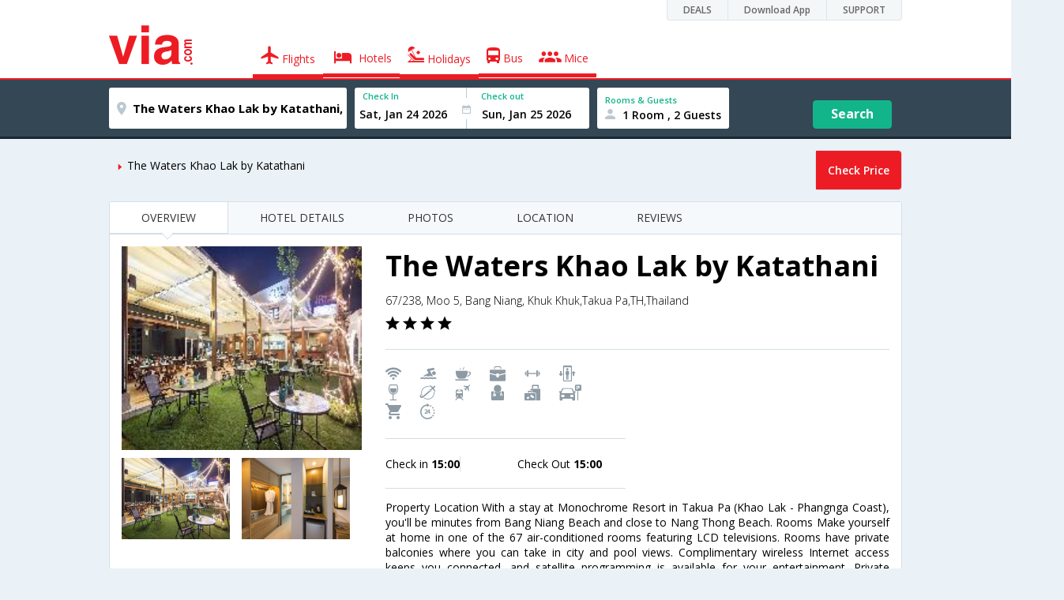

--- FILE ---
content_type: text/html
request_url: https://in.via.com/hotels/the-waters-khao-lak-by-katathani-572975
body_size: 8094
content:
<!doctype html><!--Set search box parameters--><html><head><meta http-equiv=Content-Type content="text/html; charset=utf-8"><meta charset=utf-8><meta name=format-detection content="telephone=no"><meta name=viewport content="width=device-width,initial-scale=1"><meta name=date content="Fri Jan 05 2018 22:27:56 GMT+0530 (IST)"><link href="//fonts.googleapis.com/css?family=Open+Sans:400,600,700,300,100" rel=stylesheet type=text/css><link rel=icon type=image/x-icon href=//images.via.com/static/img/general/favicon.ico><link rel=stylesheet href=//images.via.com/static/seo/static/stylesheets/via-seo.min.css><title></title><!-- Google Tag Manager --><script>_vaGTM = [];</script><script>(function(w,d,s,l,i){w[l]=w[l]||[];w[l].push({'gtm.start':
    new Date().getTime(),event:'gtm.js'});var f=d.getElementsByTagName(s)[0],
    j=d.createElement(s),dl=l!='dataLayer'?'&l='+l:'';j.async=true;j.src=
    'https://www.googletagmanager.com/gtm.js?id='+i+dl;f.parentNode.insertBefore(j,f);
})(window,document,'script','_vaGTM','GTM-TL9VJSJ');</script><!-- End Google Tag Manager --><script>var pageOpts = pageOpts || {};
    pageOpts.env = "in";
    pageOpts.viewType = 'DESKTOP';
    pageOpts.currency = 'INR';
    pageOpts.currentEnv = "in";
    pageOpts.sysDate = '';
    pageOpts.isB2CEnv = true;
    pageOpts.pageId = "HOTEL_TEMPLATE_HOTEL_PROPERTY";
    pageOpts.productType = "Hotel";
    pageOpts.pageType = "seo";
    pageOpts.accessToken = "553f5767-373f-4d98-9e6d-08fa87400a42";
    if (_vaGTM) {
        _vaGTM.push({pageOpts: pageOpts});
    }</script></head><body style="background-color: #ebf2f7"><header class="header u_white productsNav u_borderBottom u_gen-border-Btm-Red flt-wth m-hde"><div class=container><div class="row u_inlineblk u_width100 u_floatL"><div class="col-m-12 u_padL0 u_padR0"><div class="u_textR u_posR col-m-12 u_padL0 u_padR0"><div class="u_dispTable u_floatR hdr-curve-stick-border"><div class=customerNav><div><div class="element jsCustomerNavEl hideFromCustomer" id=DEALS><i class=secNavIcon></i> <a class=elementPad target=_blank href=/offers>DEALS</a></div><div class="element jsCustomerNavEl hideFromCustomer" id=DownloadApp><i class=secNavIcon></i> <a class=elementPad target=_blank href="http://play.google.com/store/apps/details?id=app.via&referrer=utm-country%3Did%26utm_source%3dHeader">Download App</a></div><div class="element jsCustomerNavEl hideFromCustomer" id=SUPPORT><i class=secNavIcon></i> <a class=elementPad target=_blank href=/contact-us>SUPPORT</a></div></div></div></div></div></div></div><div class="col-m-12 u_padL0 u_padR0"><div class="u_inlineblk col-m-2 u_padL0"><span class="icon-ViaLogo u_font50 u_clViaRed"></span></div><div class="u_inlineblk u_font14 col-m-10"><div class="u_padT16 u_clBlacklightbase hover-red u_font14 u_cursPoint u_floatL"><a class="u_txtDecoNone u_floatL product active" href=/flight-tickets><span class="u_pad10 u_floatL"><span class="icon nav-weight icon-flightProductNav"></span> Flights</span></a></div><div class="u_padT16 u_clBlacklightbase hover-red u_font14 u_cursPoint u_floatL"><a class="u_txtDecoNone u_floatL product active" href=/hotels><span class="u_pad10 u_floatL"><span class="icon nav-weight icon-hotelProductNav"></span> Hotels</span></a></div><div class="u_padT16 u_clBlacklightbase hover-red u_font14 u_cursPoint u_floatL"><a class="u_txtDecoNone u_floatL product active" href=/holidays><span class="u_pad10 u_floatL"><span class="icon nav-weight icon-holidayProductNav"></span> Holidays</span></a></div><div class="u_padT16 u_clBlacklightbase hover-red u_font14 u_cursPoint u_floatL"><a class="u_txtDecoNone u_floatL product active" href=/bus-tickets><span class="u_pad10 u_floatL"><span class="icon nav-weight icon-busProductNav"></span> Bus</span></a></div><div class="u_padT16 u_clBlacklightbase hover-red u_font14 u_cursPoint u_floatL"><a class="u_txtDecoNone u_floatL product active" href=/mice><span class="u_pad10 u_floatL"><span class="icon nav-weight icon-miceProductNav"></span> Mice</span></a></div></div></div></div></header><div class=d-hde><div class=via-m-header role=banner><a href="" class="via-header-cell via-logo-cell" data-ajax=false data-role=none target=_blank><span class=icon-ViaLogo></span> </a><span class="via-header-cell via-header-cell-text">Hotels </span><a href="" class="via-header-cell via-logo-cell" data-ajax=false data-role=none style=float:right target=_blank><span class=icon-Search></span></a></div></div><div style=display:none class=isHomePageAv>{"isHomePage":true}</div><div style=display:none class=js-searchBoxOpts id=js-searchBoxOpts>{}</div><div style=display:none id=environmentVars>{}</div><div class="hotel-future-part v-bgbody flt-wth u_padB15"><div class="modifySearchHotel wide isFixed m-hde"><!--Set search box parameters--><div class="searchBoxWide recentSearch m-hde"><div class=container><div class=content><form name=hotelSearchForm class="hotelSearchForm u_mar0"><div style=display:none id=environmentVars>""</div><div class=panel><div class="singleLineSBox flex justify-between item-center"><div class="SLElement destn flex direction-row u_width30"><div class="locationInputIcon flex justify-center item-center"><div class=location-icon></div></div><input type=text class="u_padL0 ui-autocomplete-input" name=destination placeholder="Enter City, Area or Hotel Name" id=destination value="The Waters Khao Lak by Katathani,Takua Pa,TH,Thailand" tabindex=1 autocomplete=off> <input type=hidden class=destinationCode value=9H572975></div><div class=SLElement><div class="u_inlineBlk flex justify-center direction-column dateCont cInDateCont" style=""><label class="u_clViaGreen u_font11 u_padL10 u_fontW600">Check In</label><input type=text class="u_padL10 u_padB0" placeholder="Select Check In Date" readonly="" name=checkIn id=checkIn tabindex=2 data-date="" value=""><div class="cal-arrow cIn"></div></div><div class="u_inlineBlk calIconHolder" style=width:13px><div class=calendar-icon></div></div><div class="u_inlineBlk flex justify-center direction-column dateCont cOutDateCont" style=""><label class="u_clViaGreen u_font11 u_padL5 u_fontW600">Check out</label><input type=text class=u_padB0 placeholder="Select Check Out Date" readonly="" name=checkOut id=checkOut data-date="" value=""><div class="cal-arrow cOut"></div></div></div><div class=SLElement><div class="element-room u_width100 flex justify-center direction-column"><label class="u_clViaGreen u_font11 u_padL10 u_fontW600 u_textCapitalize">Rooms &amp; Guests</label><div class="hotelRoomDropDown js-room u_padL10 u_padR10"><span class=person-icon></span> <span class="roomGuestCount u_font14 u_fontW600">1 Room, 2 Guests</span> <span class=drop-icon></span></div></div><div class=roomConfig style="display: none"><div class=roomConfigHeader><div class=arrow></div><div class=text>Enter guest details per room</div><div class=close></div></div><input type=hidden class=js-roomSelected value=selected><div class=roomConfigBody data-room=1 data-maxroom=8><div class=roomDiv id=room1><div class=roomNoDiv><span class=roomNumber>Room 1</span><span class="removeRoom via-processed">Remove Room</span></div><div class="counter-element adult js-count via-processed"><label>ADULTS <span>12+ Yrs</span></label><div><div class=minus>-</div><div class=count data-max=10 data-min=1>2</div><div class=plus>+</div></div></div><div class="counter-element child js-count via-processed"><label>CHILDREN <span>2 - 12 Yrs</span></label><div><div class=minus>-</div><div class=count data-max=3 data-min=0>0</div><div class=plus>+</div></div></div><div class=childAgeSelectContainer></div></div></div><div class=roomConfigFooter><div class=addRoom><span class=add-icon></span> Add Rooms</div><div class=done>Done!</div><div class=cancel>Cancel</div></div></div><div class="roomDiv cloneRoom"><div class=roomNoDiv><span class=roomNumber>Room 1</span><span class=removeRoom>Remove Room</span></div><div class="counter-element adult js-count"><label>ADULTS <span>12+ Yrs</span></label><div><div class=minus>-</div><div class=count data-max=10 data-min=1>1</div><div class=plus>+</div></div></div><div class="counter-element child js-count"><label>CHILDREN <span>2 - 12 Yrs</span></label><div><div class=minus>-</div><div class=count data-max=3 data-min=0>0</div><div class=plus>+</div></div></div><div class=childAgeSelectContainer></div></div><div class="childAge cloneChildAge"><p class="ageChildNo u_font12 u_fontW600 u_marB0"><span class=ageLabel>AGE</span>: Child</p><label class=customSBox><select><option value=1>1</option><option value=2>2</option><option value=3>3</option><option value=4>4</option><option value=5>5</option><option value=6>6</option><option value=7>7</option><option value=8>8</option><option value=9>9</option><option value=10>10</option><option value=11>11</option><option value=12>12</option></select></label></div></div><div class="flex self-end justify-center u_font12 u_clViaGreen"><div class=js-more-opts style="visibility: hidden">More options<span class="more-opts-icon u_marL5"></span></div><div class=more-opts-div><div class=more-opts-hdr><div class=arrow></div><div class=text>Optionals</div><div class=close></div></div><div class=more-opts-bd><div class="element countryBox"><p class=u_marB0>Nationality</p><label class=customSBox><select id=nationalityCountry><option value=137 selected="">India</option><option value=165138>United States of America</option><option value=164981>United Kingdom</option><option value=165021>France</option><option value=165038>China</option><option value=165167>Canada</option><option value=165168>Italy</option><option value=165177>Germany</option><option value=-1>Other</option></select></label></div><div class="element countryBox"><p class=u_marB0>Residence</p><label class=customSBox><select id=residenceCountry><option value=137 selected="">India</option><option value=165138>United States of America</option><option value=164981>United Kingdom</option><option value=165021>France</option><option value=165038>China</option><option value=165167>Canada</option><option value=165168>Italy</option><option value=165177>Germany</option><option value=-1>Other</option></select></label></div></div></div></div><div class="search-hotel flex self-end justify-center item-center">Search</div></div></div></form></div></div></div></div><div class="container m-container-fld"><div class=row><div class="col-m-6 u_padL0 m-hde"><ul class="u_padL0 u_font14"><!--<li class="u_padtb10lr0"><a href="" class="u_clViaGreen"> Hotels in Bangalore</a></li>--><li class=u_pad10><i class="icon-ArrowRightSmall2 u_font8 u_clViaRed u_padR5"></i>The Waters Khao Lak by Katathani</li></ul></div><div class="col-m-6 u_padR0 m-hde"><ul class="u_floatR u_padL0 u_font14 border-default left-btn-part radius-four" style="cursor: pointer"><li class="u_pad15 u_bgViaGreen slt-room u_bgViaRed u_fontW600 tb-r-bdr-4rds"><div class="u_clWhite js-hotel-check-price">Check Price</div></li></ul></div><div class="flt-wth box"><div class="col-m-12 col-x-12 m-padR0 u_padL0 u_padR0"><div class="m-wth-scroll v-gry-bg flt-wth hotel-prop"><ul class="u_padL0 u_marT0 u_marB0 m-min-wth m-bdr-btm m-bg-wte"><li class="u_pad15 u_font14 m-font12 u_white border-right border-red-4top border-bottom u_posR down-arrow-icon tab-links"><a href=#overview>OVERVIEW</a></li><li class="u_pad15 u_font14 m-font12 tab-links"><a href=#details>HOTEL DETAILS</a></li><li class="u_pad15 u_font14 m-font12 tab-links"><a href=#photos>PHOTOS</a></li><li class="u_pad15 u_font14 m-font12 tab-links"><a href=#location>LOCATION</a></li><li class="u_pad15 u_font14 m-font12 tab-links"><a href=#reviews>REVIEWS</a></li></ul></div></div><div class="overview-tab-part flt-wth u_padT15" id=overview><div class="col-m-4 col-x-12"><div class="col-m-12 col-x-12 u_padL0 u_padR0 u_padB5"><img src=https://images4.via.com/static/hotel/images/23/572975/572975_4_t.jpg class=img-responsive></div><div class="col-m-6 col-x-6 u_padL0 u_padR5"><img src=https://images4.via.com/static/hotel/images/23/572975/572975_4_f.jpg class=img-responsive title="Outdoor Dining"></div><div class="col-m-6 col-x-6 u_padL0 u_padR5"><img src=https://images4.via.com/static/hotel/images/23/572975/572975_30_f.jpg class=img-responsive title="In-Room Amenity"></div><!--<span class="flt-wth u_textC u_font14 u_pad20 m-hde"><a href="#" class="u_clViaGreen u_txtDecoNone">View all Photos</a></span>--></div><div class="col-m-8 col-x-12"><div class="hotel-title-part flt-wth m-padT20 border-bottom u_padB20"><h1 class="u_marT0 u_marB10 m-font45">The Waters Khao Lak by Katathani</h1><span class="u_dispBlock u_font14 m-font24 u_fontW300 u_padB10">67/238, Moo 5, Bang Niang, Khuk Khuk,Takua Pa,TH,Thailand</span> <span class=u_dispBlock><i class="icon-RateStar u_font18"></i> <i class="icon-RateStar u_font18"></i> <i class="icon-RateStar u_font18"></i> <i class="icon-RateStar u_font18"></i></span></div><div class="col-m-6 col-x-12 u_padL0"><div class="flt-wth u_padtb20lr0 border-bottom"><span class=u_floatL><i class="u_font20 u_padR5 u_flt-gry amen26"></i> <i class="u_font20 u_padR5 u_flt-gry amen39"></i> <i class="u_font20 u_padR5 u_flt-gry amen11"></i> <i class="u_font20 u_padR5 u_flt-gry amen7"></i> <i class="u_font20 u_padR5 u_flt-gry amen23"></i> <i class="u_font20 u_padR5 u_flt-gry amen19"></i> <i class="u_font20 u_padR5 u_flt-gry amen6"></i> <i class="u_font20 u_padR5 u_flt-gry amen52"></i> <i class="u_font20 u_padR5 u_flt-gry amen0"></i> <i class="u_font20 u_padR5 u_flt-gry amen18"></i> <i class="u_font20 u_padR5 u_flt-gry amen29"></i> <i class="u_font20 u_padR5 u_flt-gry amen36"></i> <i class="u_font20 u_padR5 u_flt-gry amen47"></i> <i class="u_font20 u_padR5 u_flt-gry amen54"></i> </span><!--<a href="" class="u_floatL u_lnht2 u_txtDecoNone m-font24 u_font12 u_clViaGreen u_padL10">View All</a>--></div><div class="flt-wth u_padtb20lr0 border-bottom"><div class="col-m-6 col-x-6 u_padL0"><span class="border-right m-blok m-txtc u_font14 u_padR35 m-font24">Check in <strong>15:00</strong></span></div><div class="col-m-6 col-x-6"><span class="u_font14 m-font24 m-blok m-txtc">Check Out <strong>15:00</strong></span></div></div></div><!--Tripadvisor rating (7)--><div class="col-m-6 col-x-12 u_padR0 m-padL0 u_lnht2"></div><!--Description (11)--><div class="col-m-12 col-x-12 u_padL0 u_padR0"><p class="u_font14 u_textJ">Property Location With a stay at Monochrome Resort in Takua Pa (Khao Lak - Phangnga Coast), you'll be minutes from Bang Niang Beach and close to Nang Thong Beach. Rooms Make yourself at home in one of the 67 air-conditioned rooms featuring LCD televisions. Rooms have private balconies where you can take in city and pool views. Complimentary wireless Internet access keeps you connected, and satellite programming is available for your entertainment. Private bathrooms with shower/tub combinations feature rainfall showerheads and complimentary toiletries. Rec, Spa, Premium Amenities Be sure to enjoy recreational amenities including an outdoor pool and a fitness facility. Getting to the surf and sand is a breeze with the complimentary beach shuttle. Dining Enjoy a meal at one of the hotel's dining establishments, which include 2 restaurants and a coffee shop/caf. From your room, you can also access room service (during limited hours). Relax with your favorite drink at a bar/lounge or a poolside bar. Business, Other Amenities Featured amenities include a 24-hour front desk, luggage storage, and an elevator (lift). A roundtrip airport shuttle is provided for a surcharge (available on request).</p><a href="" class="u_clViaGreen u_txtDecoNone u_font14">View More</a></div></div><div class="col-m-12 col-x-12 u_padT20"><div class="col-m-4 col-x-12 m-padL0 m-padR0 u_padL0"><img src="https://maps.googleapis.com/maps/api/staticmap?center=98.248,-1&zoom=12&size=640x400&maptype=roadmap&markers=icon:http://cdn.via.com/static/img/v1/newui/sg/general/common/Map-Pin-min.png|98.248,-1" class=img-responsive> <span class="u_padT20 u_floatL u_font14 m-font24">67/238, Moo 5, Bang Niang, Khuk Khuk,Takua Pa,TH,Thailand</span></div></div><!--Similar hotels--><div class="Similar-hotels-part m-hde flt-wth v-gry-bg u_padB25"><h4 class=u_textC>Similar hotels in bangalore</h4><div class=col-m-3><div class="v-pannel flt-wth"><div class="img-part u_posR"><img src=https://images4.via.com/static/hotel/images/23/572975/572975_4_t.jpg class=img-responsive> <span class="u_posA stare-rating-part u_width100"><i class="icon-RateStar u_font18 u_clWhite"></i> <i class="icon-RateStar u_font18 u_clWhite"></i> <i class="icon-RateStar u_font18 u_clWhite"></i> <i class="icon-RateStar u_font18 u_clWhite"></i></span></div><div class="details-part flt-wth u_pad10"><h4 class="u_ellipsis u_marT0 u_marB0 u_font16 u_width100 u_padB5 m-font30">The Waters Khao Lak by Katathani</h4><span class="u_dispBlock u_font12 u_width100 u_padB5 m-font24 u_ellipsis">67/238, Moo 5, Bang Niang, Khuk Khuk,Takua Pa,TH,Thailand</span> <span class=u_dispBlock><a href=# class="flt-wth u_width50 u_txtDecoNone"><span class="u_font12 m-font18">261 Reviews</span> </a></span><span class="u_floatL u_padT10"><div data-h_id=572975 class="u_floatL u_font12 bdr-grn-btn js-more-hotel" target=_blank>View Hotels</div></span></div></div></div><div class=col-m-3><div class="v-pannel flt-wth"><div class="img-part u_posR"><img src=https://images4.via.com/static/hotel/images/23/572985/572985_11_t.jpg class=img-responsive> <span class="u_posA stare-rating-part u_width100"><i class="icon-RateStar u_font18 u_clWhite"></i> <i class="icon-RateStar u_font18 u_clWhite"></i> <i class="icon-RateStar u_font18 u_clWhite"></i> <i class="icon-RateStar u_font18 u_clWhite"></i></span></div><div class="details-part flt-wth u_pad10"><h4 class="u_ellipsis u_marT0 u_marB0 u_font16 u_width100 u_padB5 m-font30">Ramada Khao Lak Resort</h4><span class="u_dispBlock u_font12 u_width100 u_padB5 m-font24 u_ellipsis">59 Moo 5, Tumbon Kukkak,Takua Pa,TH,Thailand</span> <span class=u_dispBlock><a href=# class="flt-wth u_width50 u_txtDecoNone"><span class="u_font12 m-font18">1694 Reviews</span> </a></span><span class="u_floatL u_padT10"><div data-h_id=572985 class="u_floatL u_font12 bdr-grn-btn js-more-hotel" target=_blank>View Hotels</div></span></div></div></div><div class=col-m-3><div class="v-pannel flt-wth"><div class="img-part u_posR"><img src=https://images4.via.com/static/hotel/images/23/572988/572988_30_t.jpg class=img-responsive> <span class="u_posA stare-rating-part u_width100"><i class="icon-RateStar u_font18 u_clWhite"></i> <i class="icon-RateStar u_font18 u_clWhite"></i> <i class="icon-RateStar u_font18 u_clWhite"></i> <i class="icon-RateStar u_font18 u_clWhite"></i></span></div><div class="details-part flt-wth u_pad10"><h4 class="u_ellipsis u_marT0 u_marB0 u_font16 u_width100 u_padB5 m-font30">Moracea by Khao Lak Resort</h4><span class="u_dispBlock u_font12 u_width100 u_padB5 m-font24 u_ellipsis">158 Sritakuapa Rd.,Takua Pa,TH,Thailand</span> <span class=u_dispBlock><a href=# class="flt-wth u_width50 u_txtDecoNone"><span class="u_font12 m-font18">832 Reviews</span> </a></span><span class="u_floatL u_padT10"><div data-h_id=572988 class="u_floatL u_font12 bdr-grn-btn js-more-hotel" target=_blank>View Hotels</div></span></div></div></div><div class=col-m-3><div class="v-pannel flt-wth"><div class="img-part u_posR"><img src=https://images4.via.com/static/hotel/images/23/572989/572989_12_t.jpg class=img-responsive> <span class="u_posA stare-rating-part u_width100"><i class="icon-RateStar u_font18 u_clWhite"></i> <i class="icon-RateStar u_font18 u_clWhite"></i> <i class="icon-RateStar u_font18 u_clWhite"></i> <i class="icon-RateStar u_font18 u_clWhite"></i></span></div><div class="details-part flt-wth u_pad10"><h4 class="u_ellipsis u_marT0 u_marB0 u_font16 u_width100 u_padB5 m-font30">La Flora Resort & Spa Khao Lak</h4><span class="u_dispBlock u_font12 u_width100 u_padB5 m-font24 u_ellipsis">59/1 Moo 5 Khuk Khak,Takua Pa,TH,Thailand</span> <span class=u_dispBlock><a href=# class="flt-wth u_width50 u_txtDecoNone"><span class="u_font12 m-font18">875 Reviews</span> </a></span><span class="u_floatL u_padT10"><div data-h_id=572989 class="u_floatL u_font12 bdr-grn-btn js-more-hotel" target=_blank>View Hotels</div></span></div></div></div></div></div><div class="oriental-tab-part flt-wth u_padT25 u_padB20 border-bottom" id=details><h2 class=u_textC>Hotel Details</h2><div class="col-m-4 col-x-12"><div class="col-m-12 col-x-12 u_padL0 u_padR0 u_padB5"><img src=https://images4.via.com/static/hotel/images/23/572975/572975_4_t.jpg class=img-responsive></div><div class="col-m-12 col-x-12 u_padL0 u_padR0 u_padB5 m-bdr u_lnht2"><span class="u_dispBlock m-dis-inline m-padd10 m-txtc m-font12"><i class="amen26 m-font22"></i><span class="m-blok m-font24"> Internet Facility</span></span> <span class="u_dispBlock m-dis-inline m-padd10 m-txtc m-font12"><i class="amen39 m-font22"></i><span class="m-blok m-font24"> Swimming Pool</span></span> <span class="u_dispBlock m-dis-inline m-padd10 m-txtc m-font12"><i class="amen11 m-font22"></i><span class="m-blok m-font24"> Coffee Shop</span></span> <span class="u_dispBlock m-dis-inline m-padd10 m-txtc m-font12"><i class="amen7 m-font22"></i><span class="m-blok m-font24"> Business Center</span></span> <span class="u_dispBlock m-dis-inline m-padd10 m-txtc m-font12"><i class="amen23 m-font22"></i><span class="m-blok m-font24"> Gym</span></span> <span class="u_dispBlock m-dis-inline m-padd10 m-txtc m-font12"><i class="amen19 m-font22"></i><span class="m-blok m-font24"> Elevator</span></span> <span class="u_dispBlock m-dis-inline m-padd10 m-txtc m-font12"><i class="amen6 m-font22"></i><span class="m-blok m-font24"> Bar</span></span> <span class="u_dispBlock m-dis-inline m-padd10 m-txtc m-font12"><i class="amen52 m-font22"></i><span class="m-blok m-font24"> Travel Desk</span></span> <span class="u_dispBlock m-dis-inline m-padd10 m-txtc m-font12"><i class="amen0 m-font22"></i><span class="m-blok m-font24"> Airport/Station Transfer</span></span> <span class="u_dispBlock m-dis-inline m-padd10 m-txtc m-font12"><i class="amen18 m-font22"></i><span class="m-blok m-font24"> Doctor on call</span></span> <span class="u_dispBlock m-dis-inline m-padd10 m-txtc m-font12"><i class="amen29 m-font22"></i><span class="m-blok m-font24"> Luggage Storage</span></span> <span class="u_dispBlock m-dis-inline m-padd10 m-txtc m-font12"><i class="amen36 m-font22"></i><span class="m-blok m-font24"> Parking Facility</span></span> <span class="u_dispBlock m-dis-inline m-padd10 m-txtc m-font12"><i class="amen47 m-font22"></i><span class="m-blok m-font24"> Shopping</span></span> <span class="u_dispBlock m-dis-inline m-padd10 m-txtc m-font12"><i class="amen54 m-font22"></i><span class="m-blok m-font24"> 24 Hour Front Desk</span></span></div></div><div class="col-m-8 col-x-12 m-padT20"><div class="hotel-title-part flt-wth u_padB20"><h3 class="u_marT0 u_marB10 m-font45">The Waters Khao Lak by Katathani</h3><span class="u_dispBlock u_font14 m-font24 u_fontW300 u_padB10">67/238, Moo 5, Bang Niang, Khuk Khuk,Takua Pa,TH,Thailand</span> <span class=u_marR15><i class="icon-RateStar u_font18"></i> <i class="icon-RateStar u_font18"></i> <i class="icon-RateStar u_font18"></i> <i class="icon-RateStar u_font18"></i> </span><span class="u_fontW100 m-font24">4 Star Hotel</span></div><div class="col-m-6 col-x-12 u_padL0 m-padR0"><div class="flt-wth u_padtb20lr0 border-top border-bottom"><div class="col-m-6 col-x-6 u_padL0"><span class="border-right m-blok m-txtc m-font24 u_font14 u_padR35">Check in <strong>15:00</strong></span></div><div class="col-m-6 col-x-6"><span class="u_font14 m-blok m-font24 m-txtc">Check Out <strong>15:00</strong></span></div></div></div><div class="col-m-12 col-x-12 u_padL0 u_padR0"><h4 class=u_marB10>GENERAL</h4><p class="u_font14 u_textJ">Property Location With a stay at Monochrome Resort in Takua Pa (Khao Lak - Phangnga Coast), you'll be minutes from Bang Niang Beach and close to Nang Thong Beach. Rooms Make yourself at home in one of the 67 air-conditioned rooms featuring LCD televisions. Rooms have private balconies where you can take in city and pool views. Complimentary wireless Internet access keeps you connected, and satellite programming is available for your entertainment. Private bathrooms with shower/tub combinations feature rainfall showerheads and complimentary toiletries. Rec, Spa, Premium Amenities Be sure to enjoy recreational amenities including an outdoor pool and a fitness facility. Getting to the surf and sand is a breeze with the complimentary beach shuttle. Dining Enjoy a meal at one of the hotel's dining establishments, which include 2 restaurants and a coffee shop/caf. From your room, you can also access room service (during limited hours). Relax with your favorite drink at a bar/lounge or a poolside bar. Business, Other Amenities Featured amenities include a 24-hour front desk, luggage storage, and an elevator (lift). A roundtrip airport shuttle is provided for a surcharge (available on request).</p></div></div></div><div class="hotel-photos flt-wth u_padT15 border-bottom" id=photos><h4 class="u_fontW300 u_textC u_marB15 m-marT10 u_font24">Hotels Photos</h4><div class="col-m-10 col-m-12 col-m-offset-1 u_padB15"><span class="u_dispBlock m-txtc m-padB20 flt-wth m-padB10"><span class="u_floatL u_font18 u_width70 m-flt-wth m-font35 u_ellipsis">The Waters Khao Lak by Katathani</span> <span class="u_floatL m-floatn m-font30"><i class="icon-RateStar u_font18"></i> <i class="icon-RateStar u_font18"></i> <i class="icon-RateStar u_font18"></i> <i class="icon-RateStar u_font18"></i></span></span></div><div class="col-m-10 col-m-offset-1 m-hde"><img src=https://images4.via.com/static/hotel/images/23/572975/572975_4_t.jpg class=img-responsive></div><div class="col-m-10 col-x-12 m-padB20 col-m-offset-1"><div class="col-m-2 col-x-3 u_padL0 m-padL0"><img src=https://images4.via.com/static/hotel/images/23/572975/572975_4_f.jpg class=img-responsive></div><div class="col-m-2 col-x-3 u_padL0 m-padL0"><img src=https://images4.via.com/static/hotel/images/23/572975/572975_30_f.jpg class=img-responsive></div><div class="col-m-2 col-x-3 u_padL0 m-padL0"><img src=https://images4.via.com/static/hotel/images/23/572975/572975_3_f.jpg class=img-responsive></div><div class="col-m-2 col-x-3 u_padL0 m-padL0"><img src=https://images4.via.com/static/hotel/images/23/572975/572975_29_f.jpg class=img-responsive></div><div class="col-m-2 col-x-3 u_padL0 m-padL0"><img src=https://images4.via.com/static/hotel/images/23/572975/572975_28_f.jpg class=img-responsive></div><div class="col-m-2 col-x-3 u_padL0 m-padL0"><img src=https://images4.via.com/static/hotel/images/23/572975/572975_27_f.jpg class=img-responsive></div></div></div><div class="hotel-location-part flt-wth border-bottom border-top u_pad15"><div class="col-m-8 col-x-12 m-padL0 m-padR0 u_padL0"><img src="https://maps.googleapis.com/maps/api/staticmap?center=98.248,-1&zoom=14&size=640x400&maptype=roadmap&markers=icon:http://cdn.via.com/static/img/v1/newui/sg/general/common/Map-Pin-min.png|98.248,-1" class=img-responsive></div><div class="col-m-4 col-x-12 m-padL0 m-padR0" id=location><h4 class="u_font24 u_marT0 u_marB15 m-font35 m-padT20 u_fontW300">Hotel Location</h4><h4 class="u_marT0 u_marB10 m-font35">The Waters Khao Lak by Katathani</h4><span class="u_dispBlock u_padB10"><i class="icon-RateStar u_font18"></i> <i class="icon-RateStar u_font18"></i> <i class="icon-RateStar u_font18"></i> <i class="icon-RateStar u_font18"></i> <i class="icon-RateStar u_font18"></i> </span><span class="u_dispBlock u_font14 u_fontW300 u_padB10">67/238, Moo 5, Bang Niang, Khuk Khuk,Takua Pa,TH,Thailand</span><!--<div class="flt-wth">--><!--<h4 class="border-bottom u_marB15 u_padB15"><i class="icon-MapPin u_padR10"></i>Near By--><!--Attractions</h4>--><!--<span class="flt-wth u_font14 u_padB10"><span class="u_floatL">Airport</span><span--><!--class="u_floatR">30 KM</span></span>--><!--<span class="flt-wth u_font14 u_padB10"><span class="u_floatL">Railway Station</span><span--><!--class="u_floatR">30 KM</span></span>--><!--<span class="flt-wth u_font14 u_padB10"><span class="u_floatL">Metro Station</span><span--><!--class="u_floatR">30 KM</span></span>--><!--<span class="flt-wth u_font14 u_padB10"><span class="u_floatL">Shopping Mall</span><span--><!--class="u_floatR">30 KM</span></span>--><!--<span class="flt-wth u_font14 u_padB10"><span class="u_floatL">Business Center</span><span--><!--class="u_floatR">30 KM</span></span>--><!--</div>--></div></div><!--Tripadvisor rating (7)--><div class="what-people-saying-part flt-wth u_padB30 m-padd15" id=reviews><div class="col-m-4 col-x-12 m-padL0 m-padR0"><!--<div class="flt-wth award-part">--><!--<span class="u_font16 u_fontW300 u_dispBlock m-padT10 u_padT30 u_padB10">Awards</span>--><!--<div class="col-m-4 col-x-4 u_padL0 u_padR0">--><!--<img src="images/award2.png" class="img-responsive"/>--><!--</div>--><!--<div class="col-m-4 col-x-4">--><!--<img src="images/award1.png" class="img-responsive"/>--><!--</div>--><!--<div class="col-m-4 col-x-4">--><!--<img src="images/awards.png" class="img-responsive"/>--><!--</div>--><!--</div>--><div class="flt-wth ranked"><span class="u_font16 m-font30 u_fontW300 u_dispBlock u_padT30 u_padB10">Ranked</span><div class="col-m-10 col-x-10 m-padL0"><span class=u_font14>#20 of 64 hotels in Khao Lak</span></div></div><div class="flt-wth overall-rating"><span class="u_font16 u_fontW300 u_dispBlock m-font30 u_padT30 u_padB10">Overall Rating</span> <span class="flt-wth u_padB10"><span class="u_floatL u_font14 m-font30 m-padR15 u_fontW600 u_clViaGreen">4.5</span><img src=https://www.tripadvisor.com/img/cdsi/img2/ratings/traveler/4.5-15902-5.png class="u_height1530 u_floatL"></span><span class=u_font14>Rating from 261 reviews</span></div><div class="flt-wth rating-summary"><span class="u_font16 u_fontW300 u_dispBlock m-font30 u_padT30 u_padB10">Rating Summary</span> <span class="flt-wth u_padB10"><span class="u_floatL u_font14">Sleep Quality</span><span class=u_floatR><img src=https://static.tacdn.com/img2/ratings/traveler/ss4.5.gif class=u_height15></span></span><span class="flt-wth u_padB10"><span class="u_floatL u_font14">Location</span><span class=u_floatR><img src=https://static.tacdn.com/img2/ratings/traveler/ss4.0.gif class=u_height15></span></span><span class="flt-wth u_padB10"><span class="u_floatL u_font14">Rooms</span><span class=u_floatR><img src=https://static.tacdn.com/img2/ratings/traveler/ss4.5.gif class=u_height15></span></span><span class="flt-wth u_padB10"><span class="u_floatL u_font14">Service</span><span class=u_floatR><img src=https://static.tacdn.com/img2/ratings/traveler/ss4.5.gif class=u_height15></span></span><span class="flt-wth u_padB10"><span class="u_floatL u_font14">Value</span><span class=u_floatR><img src=https://static.tacdn.com/img2/ratings/traveler/ss4.5.gif class=u_height15></span></span><span class="flt-wth u_padB10"><span class="u_floatL u_font14">Cleanliness</span><span class=u_floatR><img src=https://static.tacdn.com/img2/ratings/traveler/ss4.5.gif class=u_height15></span></span></div><div class="flt-wth travel-type"><span class="u_font16 u_fontW300 u_dispBlock u_padT30 m-font30 u_padB10">Traveller Type</span> <span class="flt-wth u_padB10"><span class="u_floatL u_font14 u_padR10">business</span><span class=u_floatL>(1)</span></span> <span class="flt-wth u_padB10"><span class="u_floatL u_font14 u_padR10">couples</span><span class=u_floatL>(179)</span></span> <span class="flt-wth u_padB10"><span class="u_floatL u_font14 u_padR10">solo</span><span class=u_floatL>(11)</span></span> <span class="flt-wth u_padB10"><span class="u_floatL u_font14 u_padR10">family</span><span class=u_floatL>(24)</span></span> <span class="flt-wth u_padB10"><span class="u_floatL u_font14 u_padR10">friends</span><span class=u_floatL>(24)</span></span></div></div></div></div></div></div></div><div id=footerCont class=m-hde><!-- footer  --><div class="footer preFooter"><div class=container><div class=content><div class="group appsLink IN"><div class="inBlk u_width43"><h4>Download Via Mobile App & Get Amazing Discounts</h4><ul><li><a href="//play.google.com/store/apps/details?id=app.via&referrer=utm_source%3Dwebsitefooter" target=_blank><div class=GooglePlay-small></div></a></li><li><a href=//appsto.re/in/r6qG9.i target=_blank><div class=Istore-small></div></a></li></ul></div><div class="inBlk countryLinks u_width28"><h4>Country</h4><div class=countryList><div id=selectedList class=selectedList><div class="sprite India"></div>India <span class=low></span></div><div class=list id=listCont style=display:none><div class=eachCon><div class="sprite Singapore"></div><a href=//sg.via.com>Singapore</a></div><div class=eachCon><div class="sprite Indonesia"></div><a href=//www.via.id>Indonesia</a></div><div class=eachCon><div class="sprite Philippines"></div><a href=//via.com.ph>Philippines</a></div><div class=eachCon><div class="sprite UAE"></div><a href=//ae.via.com>UAE</a></div><div class=eachCon><div class="sprite India"></div><a href=//in.via.com>India</a></div><div class=eachCon><div class="sprite Thailand"></div><a href=//th.via.com>Thailand</a></div><div class=eachCon><div class="sprite Oman"></div><a href=//om.via.com>Oman</a></div><div class=eachCon><div class="sprite Saudi Arabia"></div><a href=//sa.via.com>Saudi Arabia</a></div><div class=eachCon><div class="sprite Hong Kong"></div><a href=//hk.via.com>Hong Kong</a></div></div></div></div><div class="inBlk socialMedia u_width28"><h4>Follow Us</h4><ul><a href=//www.facebook.com/viadotcom target=_blank><li class=fb></li></a><a href=//twitter.com/viadotcom target=_blank><li class=twt></li></a><a href=//www.youtube.com/user/ViadotcomOfficial target=_blank><li class=youTube></li></a><a href=//instagram.com/viadotcom/ target=_blank><li class=instagram></li></a><a href=//www.linkedin.com/company/via-com target=_blank><li class=linkedIn></li></a><a href=//plus.google.com/+viadotcom target=_blank><li class=googleP></li></a></ul></div></div></div></div></div><div class=footer><div class=container><div class=content><div class=group><div class=partition><ul><li class=head>Company</li><li><a href="/about?type=Us" target=_blank>About Us</a></li><li><a href="/about?type=Directors" target=_blank>Board of Directors</a></li><li><a href="/about?type=Press" target=_blank>Press</a></li><li><a href="/about?type=Investor" target=_blank>Investors</a></li></ul></div><div class="partition products-and-services"><ul><li class=head>Products & Services</li><li><a href=/flight-tickets target=_blank>Flights</a></li><li><a href=/hotels target=_blank>Hotels</a></li><li><a href=/holidays target=_blank>Holidays</a></li><li><a href=/bus-tickets target=_blank>Bus</a></li><li><a href=/mice target=_blank>Mice</a></li></ul></div><div class="partition support"><ul><li class=head>Support</li><li><a href=https://in.via.com/contact-us target=_blank>Contact</a></li><li><a href=http://blog.via.com/ target=_blank>Blog</a></li></ul></div><div class="partition Policies"><ul><li class=head>Policies&Terms</li><li><a href="https://in.via.com/static/csr_privacy_policy.html?v=01042016" target=_blank>CSR Policy</a></li><li><a href=https://in.via.com/static/privacypolicy.html target=_blank>Privacy Policy</a></li><li><a href=https://in.via.com/static/viacomterms.html target=_blank>Terms of Use</a></li><li><a href=http://blog.via.com/via-bug-bounty-program/ target=_blank>Bug Bounty</a></li></ul></div><div class="partition Suppliers"><ul><li class=head>For Suppliers & Affliates</li><li><a href=https://cards.via.com/viakeys target=_blank>Add Hotel</a></li><li><a href="http://www.viaworld.in/bdo?action1=MY_ACCOUNTS" target=_blank>Travel Agents</a></li><li><a href="https://corp.via.com/enterprise?utm_source=via&utm_medium=homepage&utm_campaign=signin-link#/" target=_blank>Corporates</a></li></ul></div></div><div class="group partners IN"><div class=inBlk><p></p><ul><li><div class="spriteIN PCI u_curPointer" onclick="JS_UTIL.CCPopUp('//seal.controlcase.com/', 3725135228);"></div></li></ul></div><div class="inBlk u_marR15"><p>Member Of</p><ul><li><div class="spriteIN IATA"></div></li><li><div class="spriteIN PATA"></div></li><li><div class="spriteIN TAFI"></div></li><li><div class="spriteIN TAAI"></div></li></ul></div><div class=inBlk><p>We Accept</p><ul><li class=u_marR10><i class="icon-Mastercard u_font22"></i></li><li class=u_marR10><i class="icon-Maestro u_font22"></i></li><li class=u_marR10><i class="icon-Visa u_font22"></i></li><li class=u_marR10><i class="icon-Amex u_font22"></i></li><li class=u_marR10><i class="icon-Rupay u_font22"></i></li></ul></div><div class=inBlk><p>Partners</p><div class="spriteIN TripAdviser-logo-grey"></div></div></div><div class="group clrbth"><p class=copyright>&copy; 2018 Via.com. All Rights Reserved</p></div></div></div></div></div><script src=//images.via.com/static/seo/static/js/min/jqueryMain.js></script><script>$( document ).ready( function(){
    function openFlightSearchMobile() {
        if (navigator.userAgent.match(/Android/i)
            || navigator.userAgent.match(/webOS/i)
            || navigator.userAgent.match(/iPhone/i)
            || navigator.userAgent.match(/iPad/i)
            || navigator.userAgent.match(/iPod/i)
            || navigator.userAgent.match(/BlackBerry/i)
            || navigator.userAgent.match(/Windows Phone/i)
        ) {
            window.location.href = "";
        }
    }
});</script><script src=//images.via.com/static/seo/static/js/min/utils.js></script><script>$(function(){
        $('#selectedList').click(function(){
            $('#listCont').toggle();
        });
        $('body').mouseup(function(e){
            var container  = $("#listCont");
            if(!container.is(e.target) && container.has(e.target).length === 0 && e.target !== $('#selectedList')[0]){
                container.hide();
            }
        });
    });</script><script src=https://apis.google.com/js/client:platform.js async defer=defer></script><script src=//images.via.com/static/seo/static/js/min/seoHotels.js></script></body></html>

--- FILE ---
content_type: text/css
request_url: https://images.via.com/static/seo/static/stylesheets/via-seo.min.css
body_size: 32425
content:
html, body {
    width: 100vw;
    height: auto;
    font-family: "Open Sans", sans-serif;
    overflow: auto;
    font-size: 100%;
    max-width: 100%;
}

body {
    margin: 0;
    background: #F6F9FC;
    background-color: #F6F9FC;
    box-sizing: border-box;
}
.fixed-header {
    position: fixed;
    top:0; left:0;
    width: 100%; 
    z-index:10000;
  }

.header .customerNav .element:hover {
    background-color: #fff;
}

*, *:before, *:after {
    box-sizing: inherit;
    -webkit-touch-callout: inherit;
    -webkit-user-select: inherit;
    -khtml-user-select: inherit;
    -moz-user-select: inherit;
    -ms-user-select: inherit;
    user-select: inherit;
}

.property-fixed-menu {
    position: fixed;
    /* width: 80.8%; */
    max-width:1002px;
    z-index: 99;
    top: 0;
}


@font-face {
    font-family: 'icomoon';
    src: url("../fonts/Via-International-Web-Icons-23-05-2017.eot");
    src: url("../fonts/Via-International-Web-Icons-23-05-2017.eot") format("embedded-opentype"), url("../fonts/Via-International-Web-Icons-23-05-2017.woff") format("woff"), url("../fonts/Via-International-Web-Icons-23-05-2017.ttf") format("truetype"), url("../fonts/Via-International-Web-Icons-23-05-2017.svg") format("svg");
    font-weight: normal;
    font-style: normal;
}

@media only screen and (max-width: 360px) {

    html, body {
        font-size: 93.75%;
    }

}
.preFooter{
    background-color: #EBF2F7 !important;
    border-top: 2px solid #E0E5E7;
    padding-top: 10px;
    padding-bottom: 10px;
    float: left;
    width: 100%;
}

body .border-top-red {
    border-top: 5px solid #ED1C24
}

body .border-top-left {
    border-left: 5px solid #ED1C24
}

.bottomFixed {
    position: fixed;
    bottom: 0;
    z-index: 2;
    width: 100%;
    border-radius: 0;
}

.bottom50Fixed {
    position: fixed;
    bottom: 50px;
    z-index: 2;
    width: 100%
}

.bottom75Fixed {
    position: fixed;
    bottom: 75px;
    z-index: 2;
    width: 100%
}

.topFixed {
    position: fixed;
    top: 0;
    z-index: 2;
    width: 100%
}

.topStatic {
    position: static;
    z-index: 2;
    width: 100%
}

.clrBth {
    clear: both
}

.u_posR {
    position: relative
}

.u_posA {
    position: absolute
}

.u_posF {
    position: fixed;
}

.u_vertAlignTop {
    vertical-align: top
}
.u_vertAlignTxtBtm {
    vertical-align: text-bottom;
}
.u_vertAlignSub {
    vertical-align: sub;
}
.u_marR75 {
    margin-right: 75px !important;
}
.bgClrNone {
    background-color: inherit;
}

.u_cursPoint {
    cursor: pointer;
}

.u_posAImp {
    position: absolute;
}

.button {
    background-color: #ED1C24;
    border: 0;
    font-size: 18px;
    font-weight: 500;
    text-align: center;
    color: #fff;
    padding: 15px 18px;
    border-radius: 4px;
}

.button-secondry {
    background-color: #12B58A;
}

.no-radius {
    border-radius: 0;
}

.u_invisible {
    display: none !important
}

.u_invisibility {
    visibility: hidden
}

.u_inlineblk {
    display: inline-block
}

.u_floatL {
    float: left
}

.u_floatR {
    float: right
}

.u_floatN {
    float: none
}

.u_clear {
    clear: both
}

.u_floatN {
    float: none
}

/* @Deprecated To Be Removed */
/* ------------------------- */
.u_font4 {
    font-size: 4px
}

.u_font6 {
    font-size: 6px
}

.u_font7 {
    font-size: 7px
}

.u_font8 {
    font-size: 8px
}

.u_font9 {
    font-size: 9px
}

.u_font10 {
    font-size: 10px
}

.u_font11 {
    font-size: 11px
}

.u_font12 {
    font-size: 12px
}

.u_font14 {
    font-size: 14px
}
.u_font15 {
    font-size: 15px
}
.u_font16 {
    font-size: 16px
}
.u_font17 {
    font-size: 17px
}
.u_font18 {
    font-size: 18px
}

.u_font20 {
    font-size: 20px
}

.u_font21 {
    font-size: 21px
}

.u_font22 {
    font-size: 22px
}

.u_font24 {
    font-size: 24px
}

/* -------------------------- */

.u_font25 {
    font-size: 25px
}
.u_font26 {
    font-size: 26px
}
.u_font28 {
    font-size: 28px
}

.u_font30 {
    font-size: 30px
}

.u_font35 {
    font-size: 35px
}

.u_font40 {
    font-size: 40px
}
.u_font45 {
    font-size: 45px
}
.u_font50 {
    font-size: 50px
}

.u_fontW100 {
    font-weight: 100
}

.u_fontW300 {
    font-weight: 300
}

.u_fontW400 {
    font-weight: 400
}

.u_fontW500 {
    font-weight: 500
}

.u_fontW600 {
    font-weight: 600
}

.u_fontW700 {
    font-weight: 700
}

.u_fontW800 {
    font-weight: 800
}

.u_width2 {
    width: 2%
}

.u_width3 {
    width: 3%
}

.u_width4 {
    width: 4%
}

.u_width10 {
    width: 10%
}

.u_width13 {
    width: 13%
}

.u_width20 {
    width: 20%
}

.u_width22 {
    width: 22%
}

.u_width25 {
    width: 25%
}

.u_width28 {
    width: 28%
}

.u_width30 {
    width: 30%
}

.u_width32 {
    width: 32%
}

.u_width33 {
    width: 33%
}

.u_width40 {
    width: 40%
}

.u_width43 {
    width: 43%
}

.u_width44 {
    width: 44%
}

.u_width47 {
    width: 47%
}

.u_width50 {
    width: 50%
}

.u_width60 {
    width: 60%
}

.u_width65 {
    width: 65%
}

.u_width70 {
    width: 70%
}

.u_width75 {
    width: 75%
}

.u_width78 {
    width: 78%
}

.u_width80 {
    width: 80%
}

.u_width82 {
    width: 82%
}

.u_width90 {
    width: 90%
}

.u_width91 {
    width: 91%
}

.u_width94 {
    width: 94%
}

.u_width97 {
    width: 97%
}

.u_width25p {
    width: 25px
}

.u_width30p {
    width: 30px
}

.u_width40p {
    width: 40px
}

.u_width80p {
    width: 80px
}

.u_width100p {
    width: 100px
}

.u_width110p {
    width: 110px
}

.u_width120p {
    width: 120px
}

.u_width130p {
    width: 130px
}

.u_width100 {
    width: 100%
}

.u_width25w {
    width: 25vw
}

.u_width30w {
    width: 30vw
}

.u_dispBlock {
    display: block
}

.u_pad5 {
    padding: 5px
}

.u_pad8 {
    padding: 8px
}

.u_pad10 {
    padding: 10px
}

.u_pad12 {
    padding: 12px
}
.u_pad13 {
    padding: 13px
}
.u_pad15 {
    padding: 15px
}

.u_pad16 {
    padding: 16px
}

.u_pad20 {
    padding: 20px
}

.u_pad25 {
    padding: 25px
}

.u_pad0 {
    padding: 0
}

.u_padT0 {
    padding-top: 0
}
.u_padT3 {
    padding-top: 3px
}
.u_padT5 {
    padding-top: 5px
}

.u_padT8 {
    padding-top: 8px
}

.u_padT10 {
    padding-top: 10px
}

.u_padT12 {
    padding-top: 12px
}

.u_padT15 {
    padding-top: 15px;
}

.u_padT16 {
    padding-top: 16px
}

.u_padT18 {
    padding-top: 18px
}

.u_padT20 {
    padding-top: 20px
}

.u_padT25 {
    padding-top: 25px
}

.u_padT30 {
    padding-top: 30px
}

.u_padT40 {
    padding-top: 40px
}

.u_padT45 {
    padding-top: 45px
}

.u_padT50 {
    padding-top: 50px
}

.u_padR0 {
    padding-right: 0px !important;
}

.u_padR2 {
    padding-right: 2px
}

.u_padR5 {
    padding-right: 5px
}

.u_padR10 {
    padding-right: 10px
}

.u_padR15 {
    padding-right: 15px
}

.u_padR20 {
    padding-right: 20px
}

.u_padR30 {
    padding-right: 30px
}

.u_padL0 {
    padding-left: 0px !important;
}

.u_padL5 {
    padding-left: 5px
}

.u_padL10 {
    padding-left: 10px
}

.u_padL15 {
    padding-left: 15px
}

.u_padL20 {
    padding-left: 20px
}

.u_padL25 {
    padding-left: 25px
}

.u_padL30 {
    padding-left: 30px
}

.u_padL35 {
    padding-left:35px
}

.u_padL10p {
    padding-left: 10%
}

.u_padB0 {
    padding-bottom: 0
}

.u_padB5 {
    padding-bottom: 5px
}

.u_padB6 {
    padding-bottom: 6px
}

.u_padB8 {
    padding-bottom: 8px
}

.u_padB10 {
    padding-bottom: 10px
}

.u_padB12 {
    padding-bottom: 12px
}

.u_padB15 {
    padding-bottom: 15px
}

.u_padT18 {
    padding-bottom: 18px
}

.u_padB20 {
    padding-bottom: 20px
}

.u_padB25 {
    padding-bottom: 25px
}

.u_padB30 {
    padding-bottom: 30px
}

.u_padB40 {
    padding-bottom: 40px
}

.u_percentPad {
    padding: 5.5vw;
}

.u_padLR0 {
    padding-left: 0 !important;
    padding-right: 0 !important;
}

.u_padTB5 {
    padding-top: 5px;
    padding-bottom: 5px;
}

.u_padTB5LR10 {
    padding: 5px 10px;
}

.u_padTB5LR12 {
    padding: 5px 12px;
}

.u_padTB10LR15 {
    padding: 10px 15px;
}

.u_padtb15lr0 {
    padding: 15px 0;
}

.u_padtb10lr0 {
    padding: 10px 0;
}

.u_padtb20lr0 {
    padding: 20px 0;
}

.u_padtb10lr20 {
    padding: 10px 20px;
}

.u_padtb30lr0 {
    padding: 30px 0;
}

.u_clViaGreen {
    color: #12B58A !important
}

.u_clViaRed {
    color: #ED1C24
}

.u_clWhite {
    color: #fff !important
}
.u_clBlack {
    color: #333 !important
}

.u_clInherit {
    color: inherit
}

.u_clDisabled {
    color: #9AA1A6
}

.light-grey {
    color: #CBC9C9
}

.u_clViaGrey {
    color: #333333
}

.u_light-gray {
    color: #999999
}

.u_light-blk {
    color: #000000
}

.u_lgt-green {
    color: #12b589
}

.u_lgt-white {
    color: #a4b4c1
}

.u_lt-gry {
    color: #7a6b52
}

.u_bgViaGreen {
    background-color: #12B58A
}

.u_bgViaRed {
    background-color: #ED1C24
}

.u_bgViagry {
    background-color: #334755
}

.dark-gray {
    color: #878787
}

.v-gry-bg {
    background-color: #F6F9FC
}

.v-bgbody {
    background-color: #ebf2f7
}

.u_dispTable {
    display: table
}

.u_dispTableRowGroup {
    display: table-row-group
}

.u_dispTableColGroup {
    display: table-column-group
}

.u_dispTableRow {
    display: table-row
}

.u_dispTableCol {
    display: table-column
}

.u_dispTableCell {
    display: table-cell;
    vertical-align: middle
}

.u_dispTableCaption {
    display: table-caption
}

.u_dispTableFooterGroup {
    display: table-footer-group
}

.u_dispTableHeaderGroup {
    display: table-header-group
}

.u_marAuto {
    margin: auto
}

.u_mar0 {
    margin: 0
}

.u_marR0 {
    margin-right: 0
}

.u_marR5 {
    margin-right: 5px
}

.u_marR10 {
    margin-right: 10px
}

.u_marR15 {
    margin-right: 15px
}
.u_marT3 {
    margin-top: 3px
}
.u_marT5 {
    margin-top: 5px
}

.u_marT8 {
    margin-top: 8px
}

.u_marT10 {
    margin-top: 10px
}

.u_marT15 {
    margin-top: 15px
}

.u_marT20 {
    margin-top: 20px
}

.u_marT22 {
    margin-top: 22px
}
.u_marT25 {
    margin-top: 25px
}
.u_marT30 {
    margin-top: 30px
}

.u_marT40 {
    margin-top: 40px
}

.u_marT100 {
    margin-top: 100px;
}

.topm20 {
    margin-top: -20px;
}
.u_marB5 {
    margin-bottom: 5px
}

.u_marB10 {
    margin-bottom: 10px
}

.u_marB15 {
    margin-bottom: 15px
}

.u_marB20 {
    margin-bottom: 20px
}

.u_marB30 {
    margin-bottom: 30px
}

.u_marL0 {
    margin-left: 0
}

.u_marL5 {
    margin-left: 5px
}

.u_marL10 {
    margin-left: 10px
}

.u_marL15 {
    margin-left: 15px
}

.u_marL18 {
    margin-left: 18px
}

.u_marL25 {
    margin-left: 25px
}

.u_marL40 {
    margin-left: 40px
}

.u_mar1 {
    margin: 1px;
}

.u_mar5 {
    margin: 5px;
}

.u_mar10 {
    margin: 10px;
}

.u_mar15 {
    margin: 15px;
}

.u_mar20 {
    margin: 20px
}

.u_mar25 {
    margin: 25px
}

.u_marT0 {
    margin-top: 0px
}

.u_marB0 {
    margin-bottom: 0px
}

.u_marTB0 {
    margin-top: 0;
    margin-bottom: 0;
}
.u_marTB5 {
    margin: 5px 0;
}
.u_marTB10 {
    margin: 10px 0;
}
.u_marTB20 {
    margin: 20px 0;
}

.u_marTB30 {
    margin: 30px 0;
}

.box {
    background: #fff;
    border: 1px solid #d4dee5;
    border-radius: 3px;
    width: 100%;
}

.box-note {
    background: #fdf8e5;
    border: 1px solid #e6d4b9;
}

.box-no-shadow {
    box-shadow: none;
}

.u_textL {
    text-align: left
}

.u_textR {
    text-align: right
}

.u_textC {
    text-align: center
}

.u_textJ {
    text-align: justify
}

.u_ellipsis {
    overflow: hidden;
    text-overflow: ellipsis;
    white-space: nowrap;
    /* display: inline-block; */
}
.u_word-wrap-brk {
    word-wrap: break-word;
}
.u_txtDecoNone {
    text-decoration: none
}

.u_textDecoUL {
    text-decoration: underline
}

.u_textCapitalize {
    text-transform: capitalize
}
.u_textLowercase {
    text-transform: lowercase;
}
.u_no_border {
    border: 0;
}

.u_lnht1_2 {
    line-height: 1.2
}

.u_lnht1_4 {
    line-height: 1.4
}

.u_lnht1_6 {
    line-height: 1.6
}

.u_lnht2 {
    line-height: 2
}

.u_lnht2_5 {
    line-height: 2.5
}

.u_lnht3 {
    line-height: 3
}

.u_lnht3_5 {
    line-height: 3.5
}

.no-scrollbar::-webkit-scrollbar {
    display: none;
}

.border-default {
    border: 1px solid #d4dee5;
}

.border-l-blk {
    border: 1px solid #a3b4bf;
}

.border-blk {
    border: 1px solid #333333;
}

.border-green {
    border: 1px solid #12B58A;
}

.border-top {
    border-top: 1px solid #d4dee5;
}

.border-bottom {
    border-bottom: 1px solid #d4dee5;
}

.border-4bottom {
    border-bottom: 4px solid #d4dee5;
}

.border-red-4bottom {
    border-bottom: 4px solid #ed1c24;
}

.border-left {
    border-left: 1px solid #d4dee5;
}

.border-gry {
    border: 1px solid #EBF2F7;
}

.border-right {
    border-right: 1px solid #d4dee5;
}

.border-divider {
    border-right: 1px solid #182732;
}

.border-divider-white {
    border-right: 1px solid #fff;
}

.border-active {
    border-top: 5px solid #12B58A;
}

.border-inactive {
    border-top: 5px solid #344755;
}

.border-selected {
    border: 1px solid #e6d4b9;
}

.border-bottom-onep {
    border-bottom: 1px solid #d4dee5;
}

.u_borderBottom {
    border-bottom: 1px solid #d4dee5;
}

.radius-two {
    border-radius: 2px;
}

.radius-four {
    border-radius: 4px;
}

.u_white {
    background: #fff;
}

.u_bgViaGrey {
    background: #344755;
}

.u_bgdarkgry {
    background: #F8F9FB
}

.custom-link {
    color: #12B58A;
    text-decoration: none;
    font-weight: 400;
}

a:link, a:visited {
    color: #333333;
}

.red-btn, .blk-btn, .grn-btn {
    padding: 10px 15px;
    box-shadow: 0 2px 2px 0 rgba(0, 0, 0, 0.14), 0 3px 1px 0 rgba(0, 0, 0, 0.02), 0 1px 5px 0 rgba(0, 0, 0, 0.12);
    color: #fff;
    border-radius: 2px;
    text-decoration: none;
}

.red-btn {
    background-color: #ED1C24;

}

.blk-btn {
    background-color: #333333;
}

.grn-btn {
    background-color: #12b589;
}

.bdr-grn-btn {
    border-radius: 2px;
    text-decoration: none;
    padding: 10px 15px;
    border: 1px solid #12B58A;
    color: #12B58A;
}

.list-type-disc {
    list-style-type: disc;
}

.list-type-dmal {
    list-style-type: decimal;
}

.m-hde {
    display: block;
}

.d-hde {
    display: none;
}

.flt-wth {
    float: left;
    width: 100%;
}

.bdr-circle {
    border-radius: 50%;
}

.txt-upcase {
    text-transform: uppercase;
}

.txt-capitalize {
    text-transform: capitalize;
}
.Similar-hotels-part {
    border-color:  #d4dee5;
    border-width: 2px 0px;
    border-style: dotted;
}
.v-pannel {
    border-radius: 2px;
    background-color: #ffffff;
    box-shadow: 0 2px 2px 0 rgba(0, 0, 0, 0.14), 0 3px 1px 0 rgba(0, 0, 0, 0.02), 0 1px 5px 0 rgba(0, 0, 0, 0.12);
}

.img-responsive{
    width: 100%;
    height: 100%;
}

.descType::first-letter {
    text-transform: uppercase;
}
.tb-l-bdr-rds {
    border-top-left-radius: 2px;
    border-bottom-left-radius: 2px;
}

.tb-l-bdr-4rds {
    border-top-left-radius: 4px;
    border-bottom-left-radius: 4px;
}

.tb-r-bdr-2rds {
    border-top-right-radius: 2px;
    border-bottom-right-radius: 2px;
}

.tb-r-bdr-4rds {
    border-top-right-radius: 4px;
    border-bottom-right-radius: 4px;
}

ul {
    padding-left: 0px; 
}

ul li {
    list-style: none;
}

ul li a {
    text-decoration: none;
}

.voucherPromoCont {
    border: 1px dashed #e6d4b9;
    background-color: #fcf8e5;
    font-size: 14px;
    color: #333;
    font-weight: 700;
    border-radius: 4px;
    padding: 10px;
}

.active-product {
    border-bottom: 5px solid #ED1C24 !important;
    color: #ED1C24;
}

.hdr-curve-stick-border .element {
    border: 1px solid #e0e5e7;
    border-width: 0px 1px 1px 0px;
}

.hdr-curve-stick-border .element:first-child {
    border-bottom-left-radius: 4px;
    border-left: 1px solid #e0e5e7;
}

.hdr-curve-stick-border .element:last-child {
    border-bottom-right-radius: 4px;
}

.u_bgBodyClr {
    background-color: #F6F9FC;
}


/* @media screen and 
    (min-device-width: 320px) and 
    (max-device-width: 736px) and 
    (orientation: portrait) {
    
        .m-hde {
            display: none !important;
        }

        .d-hde {
            display: block !important;
        }

        .m-flt-wth {
            float: left;
            width: 100%;
        }

        .m-marB30 {
            margin-bottom: 30px;
        }

        .m-padL0 {
            padding-left: 0;
        }

        .m-padR0 {
            padding-right: 0;
        }

        .m-marT3 {
            margin-top: 3px;
        }

        .m-marT20 {
            margin-top: 20px;
        }

        .m-marTB20 {
            margin: 20px 0;
        }

        .m-marTB0 {
            margin: 0 !important;
        }

        .m-marL31 {
            margin-left: 31px;
        }

        .u_marL40 {
            margin-left: 14px
        }

        .m-disblk {
            display: block;
        }

        .flightPromoCont div div {
            display: inline-block;
        }
        .flightPromoCont div div a {
            display: none;
        }
        .flightPromoCont div div.u_textL {
            margin-left: 5px;
        }
        
        .activeFareHead {
            margin-top :5px;
        }
        .resContainer {
            padding: 5px;
        }
        .ui-hol-menu {
            top: 220px!important;
            left: 15px !important;
            width: 308px !important;
        }
} */

.footer {
    background-color: #dae3ea;
    border-top: 2px solid #c8d4dd;
    padding-top: 10px;
    padding-bottom: 10px;
    float: left;
    width: 100%;
}

.footer a,
.footer a:link,
.footer a:visited {
    color: #4c4c4c;
    text-decoration: none;
}

.footer a:hover {
    color: #12B58A;
}

.footer .container .content .mobileView {
    position: fixed;
    bottom: 15px;
    left: 10px;
    border: 1px solid #ED1C24;
    z-index: 100000;
    background: #ED1C24;
    color: white;
    padding: 10px;
    border-radius: 4px;
    font-size: 15px;
    text-decoration: none;
}
.modalPanelOverlay {
    position: fixed;
    width: 100%;
    height: 100%;
    top: 0px;
    left: 0px;
    display: none;
    z-index: 160000001
}

.modalPanelOverlay .modalPanelContainer {
    width: 70%;
    border: 1px solid #bcc8d1;
    background-color: #fff;
    position: relative;
    top: 50%;
    transform: translateY(-50%);
    -ms-transform: translateY(-50%);
    -webkit-transform: translateY(-50%);
    margin: auto;
    overflow-x: hidden;
    overflow-y: auto;
    max-height: 600px;
    border-radius: 4px
}

.cancelPolicyModalPanel div {
    padding: 15px;
    text-align: center;
    color: #333;
    font-weight: 600;
    border-bottom: 1px solid #BDC9D1
}

.cancelPolicyModalPanel ul {
    list-style-type: disc;
    padding: 20px 40px;
    font-size: 14px;
}

.cancelPolicyModalPanel ul li {
    margin-bottom: 10px;
    list-style: disc;
}

@media all and (max-width: 1024px) {
    .modalPanelOverlay .modalPanelContainer {
        width:900px;
        overflow-x: auto
    }
}

.modalPanelOverlay .modalPanelClose {
    font-family: 'icomoon';
    speak: none;
    font-style: normal;
    font-weight: normal;
    font-variant: normal;
    text-transform: none;
    line-height: 1;
    -webkit-font-smoothing: antialiased;
    -moz-osx-font-smoothing: grayscale;
    color: #B0B0B0;
    cursor: pointer;
    position: absolute;
    right: 10px;
    top: 0px;
    padding: 18px;
    float: left;
    font-size: 15px
}

.modalPanelOverlay .modalPanelClose:before {
    content: "";
    font-size: 15px
}

.modalPanelOverlay .panelRow {
    padding: 10px
}

.modalPanelOverlay .panelRow input[type=text],.modalPanelOverlay .panelRow input[type=password],.modalPanelOverlay .panelRow input[type=tel],.modalPanelOverlay .panelRow input[type=email] {
    border: 1px solid #bcc8d1
}

.modalPanelOverlay .panelRow input[type=text]:focus,.modalPanelOverlay .panelRow input[type=password]:focus,.modalPanelOverlay .panelRow input[type=tel]:focus,.modalPanelOverlay .panelRow input[type=email]:focus {
    border-color: #66afe9;
    box-shadow: inset 0 1px 1px rgba(0,0,0,0.075),0 0 8px rgba(102,175,233,0.6)
}

.modalPanelOverlay .panelRow #statusFMN {
    border: none;
    font-size: 24px;
    margin: auto;
    text-align: center;
    margin-left: 90px
}

.modalPanelOverlay .panelRow .mobileOrEmailBookingCheck {
    width: 84%
}

.modalPanelOverlay .panelRow .book-id {
    margin-top: -109px;
    margin-left: -200px;
    font-weight: 300;
    font-size: 18px
}

.modalPanelOverlay .panelRow input[type=text],.modalPanelOverlay .panelRow input[type=button],.modalPanelOverlay .panelRow input[type=password],.modalPanelOverlay .panelRow input[type=tel],.modalPanelOverlay .panelRow input[type=email],.modalPanelOverlay .panelRow button {
    width: 50%;
    display: block;
    font-weight: 600;
    margin: 10px auto;
    font-size: 13px;
    padding: 10px;
    box-sizing: border-box;
    border-top-left-radius: 4px;
    border-bottom-left-radius: 4px;
    margin-bottom: 20px
}

.modalPanelOverlay .panelRow .panelBtn {
    background: #12B58A;
    border: 1px solid #12b58a;
    -webkit-appearance: none;
    -moz-appearance: none;
    appearance: none;
    color: #fff
}

.modalPanelOverlay .panelRow .panelBtn:hover {
    border: 1px solid #12B58A !important;
    color: #12b58a;
    background: white
}

.modalPanelOverlay .panelRow #checkStatus,.modalPanelOverlay .panelRow #resetPassword {
    width: 20%;
    float: right;
    padding: 10px 0px;
    font-size: 14px;
    margin-top: -60px;
    margin-right: 150px;
    border-top-right-radius: 4px;
    border-bottom-right-radius: 4px;
    margin-bottom: 30px;
    border: 1px solid #12B58A
}

.modalPanelOverlay .panelRow .panelBlkTxt {
    display: block;
    font-size: 20px;
    text-align: center;
    font-weight: 600;
    margin-top: 10px
}

.modalPanelOverlay .panelRow .inlineInputs {
    margin: 2px auto;
    text-align: center
}

.modalPanelOverlay .panelRow .inlineInputs>input {
    display: inline-block
}
.via-blur {
    -moz-filter: blur(12px);
    filter: url(#viaBlur);
    -o-filter: blur(12px);
    -ms-filter: "progid:DXImageTransform.Microsoft.Alpha(Opacity=10)";
    -webkit-filter: blur(12px);
    filter: blur(12px)
}

.spinner {
    margin: 30px auto 0;
    width: 70px;
    text-align: center
}

.spinner>div {
    width: 18px;
    height: 18px;
    background-color: #ED1C24;
    border-radius: 100%;
    display: inline-block;
    -webkit-animation: bouncedelay 1.4s infinite ease-in-out;
    animation: bouncedelay 1.4s infinite ease-in-out;
    -webkit-animation-fill-mode: both;
    animation-fill-mode: both
}

.spinner .bounce1 {
    -webkit-animation-delay: -0.32s;
    animation-delay: -0.32s
}

.spinner .bounce2 {
    -webkit-animation-delay: -0.16s;
    animation-delay: -0.16s
}

@-webkit-keyframes bouncedelay {
    0%, 80%, 100% {
        -webkit-transform: scale(0)
    }

    40% {
        -webkit-transform: scale(1)
    }
}

@keyframes bouncedelay {
    0%, 80%, 100% {
        transform: scale(0);
        -webkit-transform: scale(0)
    }

    40% {
        transform: scale(1);
        -webkit-transform: scale(1)
    }
}

.modalPanelWaitMessage {
    font-size: 36px;
    color: 1a1a1a;
    text-align: center;
    margin-top: 10px;
    font-weight: 300;
    padding-bottom: 20px
}
.hover-red a:hover{
    color:#ED1C24;
}
.hover-red a:active{
    
    border-bottom: 5px solid #ed1c24;
}
.app{
    float:left;
}
.GooglePlay-small {
    background: url(https://images.via.com/static/img/general/newuib2c/images/Desktop-UI-Sprite.png) no-repeat top left;
    background-position: 0 -308px;
    width: 106px;
    height: 37px;
}
.Istore-small {
    background: url(https://images.via.com/static/img/general/newuib2c/images/Desktop-UI-Sprite.png) no-repeat top left;
    background-position: 0 -355px;
    width: 119px;
    height: 37px;
}
.spriteIN.PCI {
    background-position: 0 -402px;
    width: 118px;
    height: 67px;
}
.spriteIN.TripAdviser-logo-grey {
    background-position: 0 -661px;
    width: 189px;
    height: 29px;
}
.spriteIN.IATA {
    background-position: 0 -479px;
    width: 53px;
    height: 34px;
}
.spriteIN.PATA {
    background-position: 0 -523px;
    width: 67px;
    height: 34px;
}
.spriteIN.TAFI {
    background-position: 0 -614px;
    width: 41px;
    height: 37px;
}
.spriteIN.TAAI {
    background-position: 0 -567px;
    width: 39px;
    height: 37px;
}
.spriteIN {
    background: url(https://images.via.com/static/img/general/newuib2c/images/Desktop-UI-Sprite.png) no-repeat top left;
    width: 24px;
    height: 16px;
}
.footer .container .content .partners {
    border-top: 1px solid #C8D4DD;
}

.footer .container .content .partners p {
    font-size: 15px;
    font-weight: 400;
    color: #333;
}

.footer .container .content .partners .firstSec {
    display: inline-block;
}

.footer .container .content .partners .secondSec {
    display: inline-block;
    float: right;
}

.footer .container .content .otherLinks {
    border-top: 2px solid #c8d4dd;
    padding: 30px;
    padding-left: 0px;
    color: #333333;
}

.footer .container .content .otherLinks :last-child {
    border-right: 0px !important;
}

.footer .container .content .otherLinks .links {
    color: #4c4c4c;
    font-size: 14px;
    border-right: 1px solid;
    padding-left: 25px;
    padding-right: 25px;
}

.footer .container .content .otherLinks .links a:hover {
    color: #12B58A;
}

.footer .container .content .group .copyright {
    font-weight: 300;
    font-size: 13px;
    color: #616466;
    float: right;
}

.footer .container .content .group .partition {
    display: -moz-inline-stack;
    display: inline-block;
    vertical-align: top;
    *vertical-align: auto;
    zoom: 1;
    *display: inline;
    margin-right: 52px;
}

.footer .container .content .group .partition:last-of-type {
    margin-right: 0px;
}

.footer .container .content .group .partition ul {
    padding: 0px;
}

.footer .container .content .group .partition ul li {
    list-style-image: none;
    list-style-type: none;
    margin-left: 0;
    font-size: 14px;
    font-weight: 400;
    color: #4c4c4c;
    margin: 5px 0px;
}

.footer .container .content .group .partition ul .head {
    font-size: 16px;
    font-weight: 600;
    color: #333333;
    margin: 10px 0px;
}

.footer .container .content .group .partition a:hover {
    color: #12B58A;
}

.footer .container .content .group .countryLinks h4 {
    margin: 17px 0px;
    font-size: 16px;
    font-weight: 600;
    color: #333333;
}

.footer .container .content .group .countryLinks .countryList {
    position: relative;
}

.footer .container .content .group .countryLinks .countryList .sprite {
    background: url("https://images.via.com/static/img/general/countries-sprite.png") no-repeat top left;
    width: 24px;
    height: 16px;
    display: inline-block;
    margin: 3px 5px -1px 3px;
}
.footer .container .content .group .countryLinks .countryList .sprite.India {
    background-position: 0 0;
}

.footer .container .content .group .countryLinks .countryList .sprite.Indonesia {
    background-position: 0 -26px;
}

.footer .container .content .group .countryLinks .countryList .sprite.Philippines {
    background-position: 0 -52px;
}

.footer .container .content .group .countryLinks .countryList .sprite.Singapore {
    background-position: 0 -78px;
}

.footer .container .content .group .countryLinks .countryList .sprite.UAE {
    background-position: 0 -104px;
}

.footer .container .content .group .countryLinks .countryList .sprite.Thailand {
    background-position: 0 -131px;
}

.footer .container .content .group .countryLinks .countryList .sprite.Oman {
    background-position: 0 -155px;
}

.footer .container .content .group .countryLinks .countryList .sprite.Saudi{
    background-position: 0 -182px;
}
.footer .container .content .group .countryLinks .countryList .sprite.Hong{
    background-position: 0 -208px;
}

.footer .container .content .group .countryLinks .countryList .selectedList {
    background-color: white;
    border-radius: 4px;
    border: 1px solid #C8D4DD;
    padding: 5px;
    width: 170px;
    font-size: 14px;
    cursor: pointer;
}

.footer .container .content .group .countryLinks .countryList .selectedList .low {
    font-family: 'icomoon';
    speak: none;
    font-style: normal;
    font-weight: normal;
    font-variant: normal;
    text-transform: none;
    line-height: 1;
    /* Better Font Rendering =========== */
    -webkit-font-smoothing: antialiased;
    -moz-osx-font-smoothing: grayscale;
    color: #ED1C24;
    margin: -5px 5px 0px 0px;
    float: right;
    border-left: 1px solid #C8D4DD;
    height: 33px;
    padding: 5px 0px 0px 10px;
}

.footer .container .content .group .countryLinks .countryList .selectedList .low:before {
    content: "";
    font-size: 4px;
}

.footer .container .content .group .countryLinks .countryList .list {
    position: absolute;
    z-index: 1;
    width: 170px;
    top: 34px;
    border: 1px solid #C8D4DD;
    border-radius: 4px;
    background-color: white;
    font-size: 14px;
}

.footer .container .content .group .countryLinks .countryList .list .eachCon {
    border-bottom: 1px solid #C8D4DD;
    padding: 5px;
}

.footer .container .content .group .countryLinks .countryList .list .eachCon:last-of-type {
    border-bottom: 0px;
}

.footer .container .content .group .countryLinks .countryList .list .eachCon:hover {
    background-color: #FCF8E5;
}

.footer .container .content .group .socialMedia h4 {
    margin: 17px 0px;
    font-size: 16px;
    font-weight: 600;
    color: #333333;
}

.footer .container .content .group .socialMedia ul li {
    list-style-image: none;
    list-style-type: none;
    margin-left: 0;
    float: left;
    margin-right: 20px;
}

.footer .container .content .group .socialMedia ul li:hover {
    color: #12B58A;
}

.footer .container .content .group .socialMedia ul .fb {
    font-family: 'icomoon';
    speak: none;
    font-style: normal;
    font-weight: normal;
    font-variant: normal;
    text-transform: none;
    line-height: 1;
    /* Better Font Rendering =========== */
    -webkit-font-smoothing: antialiased;
    -moz-osx-font-smoothing: grayscale;
    color: #7b8891;
}

.footer .container .content .group .socialMedia ul .fb:before {
    content: "";
    font-size: 24px;
}

.footer .container .content .group .socialMedia ul .twt {
    font-family: 'icomoon';
    speak: none;
    font-style: normal;
    font-weight: normal;
    font-variant: normal;
    text-transform: none;
    line-height: 1;
    /* Better Font Rendering =========== */
    -webkit-font-smoothing: antialiased;
    -moz-osx-font-smoothing: grayscale;
    color: #7b8891;
}

.footer .container .content .group .socialMedia ul .twt:before {
    content: "";
    font-size: 24px;
}

.footer .container .content .group .socialMedia ul .youTube {
    font-family: 'icomoon';
    speak: none;
    font-style: normal;
    font-weight: normal;
    font-variant: normal;
    text-transform: none;
    line-height: 1;
    /* Better Font Rendering =========== */
    -webkit-font-smoothing: antialiased;
    -moz-osx-font-smoothing: grayscale;
    color: #7b8891;
}

.footer .container .content .group .socialMedia ul .youTube:before {
    content: "";
    font-size: 27px;
}

.footer .container .content .group .socialMedia ul .instagram {
    font-family: 'icomoon';
    speak: none;
    font-style: normal;
    font-weight: normal;
    font-variant: normal;
    text-transform: none;
    line-height: 1;
    /* Better Font Rendering =========== */
    -webkit-font-smoothing: antialiased;
    -moz-osx-font-smoothing: grayscale;
    color: #7b8891;
}

.footer .container .content .group .socialMedia ul .instagram:before {
    content: "";
    font-size: 24px;
}

.footer .container .content .group .socialMedia ul .linkedIn {
    font-family: 'icomoon';
    speak: none;
    font-style: normal;
    font-weight: normal;
    font-variant: normal;
    text-transform: none;
    line-height: 1;
    /* Better Font Rendering =========== */
    -webkit-font-smoothing: antialiased;
    -moz-osx-font-smoothing: grayscale;
    color: #7b8891;
}

.footer .container .content .group .socialMedia ul .linkedIn:before {
    content: "";
    font-size: 24px;
}

.footer .container .content .group .socialMedia ul .googleP {
    font-family: 'icomoon';
    speak: none;
    font-style: normal;
    font-weight: normal;
    font-variant: normal;
    text-transform: none;
    line-height: 1;
    /* Better Font Rendering =========== */
    -webkit-font-smoothing: antialiased;
    -moz-osx-font-smoothing: grayscale;
    color: #7b8891;
}

.footer .container .content .group .socialMedia ul .googleP:before {
    content: "";
    font-size: 24px;
}

.footer .container .content .group .partitionB2B {
    margin-right: 85px;
}
.productsNav{
    border-bottom: 2px solid #ED1C24;
}
.productsNav .product.active{
    color: #ED1C24;
    border-bottom: 5px solid #ED1C24;
}
.productsNav .product .flights:before, 
.productsNav .product .via_products_flt:before, 
.productsNav .product .flightProductNav:before,
.productsNav .product .icon-flightProductNav:before {
    font-size: 23px;
}
.productsNav .product .hotels:before, 
.productsNav .product .via_hotel:before, 
.productsNav .product .hotelProductNav:before,
.productsNav .product .via_products_hotel:before,
.productsNav .product .icon-hotelProductNav:before{
    font-size: 22px;
}
.productsNav .product .holidays:before,
.productsNav .product .via_products_holiday:before,
.productsNav .product .holidayProductNav:before,
.productsNav .product .via_products_pkg:before,
.productsNav .product .icon-holidayProductNav:before {
    font-size: 24px;
}
.productsNav .product .bus:before,
.productsNav .product .via_products_bus:before,
.productsNav .product .busProductNav:before,
.productsNav .product .icon-busProductNav:before {
    font-size: 20px;
}
.productsNav .product .via_product_mice:before,
.productsNav .product .icon-miceProductNav:before {
    font-size: 16px;
}
.productsNav .product .via_product_cruise:before,
.productsNav .product .cruiseProductNav:before,
.productsNav .product .icon-cruiseProductNav:before {
    font-size: 16px;
}
.productsNav .contact .call,
.productsNav .contact .email {
    text-decoration:none;
    display:inline-block;
    -webkit-appearance:none;
    -moz-appearance:none;
    appearance:none;
    text-align:right;
}
.productsNav .contact .call div, .productsNav .contact .email div {
    display:inline-block;
    color:#ED1C24;
    font-size:13px;
    padding:3px
}
.productsNav .contact .email div {
    color:#12B58A
}
.footer .container .content .group .partitionAppFooter {
    margin-right: 100px;
}

.footer .container .content .appsLink {
    padding-bottom: 10px;
}

.footer .container .content .appsLink h4 {
    margin: 17px 0px;
    font-size: 16px;
    font-weight: 600;
    color: #333333;
}
.inBlk{
    display: inline-block;
}
.footer .container .content .IN .inBlk {
    vertical-align: middle;
}

.footer .container .content .IN .inBlk ul li {
    list-style-image: none;
    list-style-type: none;
    margin-left: 0;
    float: left;
    margin-right: 20px;
}

.footer .container .content .IN .partition {
    margin-right: 65px;
}

.footer .container .content .IN .partition:last-of-type {
    float: initial;
}

.footerB2B {
    background-color: #fff;
    border-top: 2px solid #c8d4dd;
    padding-top: 20px;
    padding-bottom: 10px;
    float: left;
    width: 100%;
}

.footerB2B .container .content .group .affiliations {
    font-size: 12px;
    color: #333;
}

.footerB2B .container .content .group .affiliations .membersTxt {
    padding-left: 5px;
    float: left;
}

.footerB2B .container .content .group .affiliations .bankTxt {
    padding-right: 10px;
    float: right;
}

.footerB2B .container .content .group .affiliations .imgCont {
    padding-top: 11px;
    color: #666;
    font-weight: bold;
}

.footerB2B .container .content .group .affiliations .imgCont .membersLogo {
    padding-left: 5px;
    padding-right: 5px;
    float: left;
}

.footerB2B .container .content .group .affiliations .imgCont .dotLogo {
    width: 60px;
    padding-left: 5px;
    padding-right: 5px;
    float: left;
    margin-top: -10px;
}

.footerB2B .container .content .group .affiliations .imgCont .banksLogo {
    padding-right: 5px;
    padding-left: 5px;
    float: right;
}

.footerB2B .container .content .group .copyright {
    font-weight: 400;
    font-size: 13px;
    color: #333;
    float: right;
}

/***************VIA CALENDER***************/
/* line 2, /Users/rakesh/Documents/office/Forks/intl-node/via-ui/sass/sass/libraries/_calendar.scss */
.vc-month-box {
    display: table;
    table-layout: fixed;
    width: 92%;
    height: 331px;
    margin: 0px 4%;
    border-collapse: collapse;
  }
  
  /* line 11, /Users/rakesh/Documents/office/Forks/intl-node/via-ui/sass/sass/libraries/_calendar.scss */
  .vc-row {
    display: table-row;
  }
  
  /* line 15, /Users/rakesh/Documents/office/Forks/intl-node/via-ui/sass/sass/libraries/_calendar.scss */
  .vc-cell {
    display: table-cell;
    color: #575656;
    text-align: center;
    font-size: 12px;
    vertical-align: middle;
    height: 14.28%;
    width: 14.28%;
    font-weight: 600;
  }
  
  /* line 26, /Users/rakesh/Documents/office/Forks/intl-node/via-ui/sass/sass/libraries/_calendar.scss */
  .vc-head-cell {
    color: #999999;
    border: none;
    border-bottom: 1px solid #e0e5e7;
    font-size: small;
    text-transform: uppercase;
    height: 32px;
  }
  
  /* line 35, /Users/rakesh/Documents/office/Forks/intl-node/via-ui/sass/sass/libraries/_calendar.scss */
  .vc-disabled-cell {
    color: rgba(87, 86, 86, 0.1);
  }
  
  /* line 39, /Users/rakesh/Documents/office/Forks/intl-node/via-ui/sass/sass/libraries/_calendar.scss */
  .vc-selected-cell {
    color: #12b58a;
    border: 2px solid #12b58a;
  }
  
  /* line 44, /Users/rakesh/Documents/office/Forks/intl-node/via-ui/sass/sass/libraries/_calendar.scss */
  .vc-max-cell .vc-cell-sub-text {
    color: #ED1C24;
  }
  
  /* line 46, /Users/rakesh/Documents/office/Forks/intl-node/via-ui/sass/sass/libraries/_calendar.scss */
  .vc-max-cell .vc-cell-sub-text .INR, .vc-max-cell .vc-cell-sub-text .PHP, .vc-max-cell .vc-cell-sub-text .SGD, .vc-max-cell .vc-cell-sub-text .THB, .vc-max-cell .vc-cell-sub-text .AED, .vc-max-cell .vc-cell-sub-text .IDR, .vc-max-cell .vc-cell-sub-text .OMR {
    color: #ED1C24;
  }
  
  /* line 51, /Users/rakesh/Documents/office/Forks/intl-node/via-ui/sass/sass/libraries/_calendar.scss */
  .vc-min-cell .vc-cell-sub-text {
    color: #12B58A;
  }
  
  /* line 53, /Users/rakesh/Documents/office/Forks/intl-node/via-ui/sass/sass/libraries/_calendar.scss */
  .vc-min-cell .vc-cell-sub-text .INR, .vc-min-cell .vc-cell-sub-text .PHP, .vc-min-cell .vc-cell-sub-text .SGD, .vc-min-cell .vc-cell-sub-text .THB, .vc-min-cell .vc-cell-sub-text .AED, .vc-min-cell .vc-cell-sub-text .IDR, .vc-min-cell .vc-cell-sub-text .OMR {
    color: #12B58A;
  }
  
  /* line 58, /Users/rakesh/Documents/office/Forks/intl-node/via-ui/sass/sass/libraries/_calendar.scss */
  .vc-cell:not(.vc-head-cell):not(.vc-disabled-cell):hover {
    color: #fff;
    background-color: #ED1C24 !important;
    border: none;
  }
  
  /* line 65, /Users/rakesh/Documents/office/Forks/intl-node/via-ui/sass/sass/libraries/_calendar.scss */
  .vc-cell-sub-text {
    font-size: 9px;
    color: #999999;
    font-weight: 600;
  }
  
  /* line 69, /Users/rakesh/Documents/office/Forks/intl-node/via-ui/sass/sass/libraries/_calendar.scss */
  .vc-cell-sub-text .INR, .currency .INR {
    font-family: 'icomoon';
    speak: none;
    font-style: normal;
    font-weight: normal;
    font-variant: normal;
    text-transform: none;
    line-height: 1;
    /* Better Font Rendering =========== */
    -webkit-font-smoothing: antialiased;
    -moz-osx-font-smoothing: grayscale;
    color: #999999;
  }
  
  /* line 18, /Users/rakesh/Documents/office/Forks/intl-node/via-ui/sass/sass/modules/_fonts.scss */
  .vc-cell-sub-text .INR:before {
    content: "\e690";
    font-size: 10px;
  }

  /* line 69, /Users/rakesh/Documents/office/Forks/intl-node/via-ui/sass/sass/libraries/_calendar.scss */
  .vc-cell-sub-text .PHP {
    font-family: 'icomoon';
    speak: none;
    font-style: normal;
    font-weight: normal;
    font-variant: normal;
    text-transform: none;
    line-height: 1;
    /* Better Font Rendering =========== */
    -webkit-font-smoothing: antialiased;
    -moz-osx-font-smoothing: grayscale;
    color: #999999;
  }
  
  /* line 18, /Users/rakesh/Documents/office/Forks/intl-node/via-ui/sass/sass/modules/_fonts.scss */
  .vc-cell-sub-text .PHP:before {
    content: "";
    font-size: 10px;
  }
  
  /* line 72, /Users/rakesh/Documents/office/Forks/intl-node/via-ui/sass/sass/libraries/_calendar.scss */
  .vc-cell-sub-text .SGD {
    font-family: 'icomoon';
    speak: none;
    font-style: normal;
    font-weight: normal;
    font-variant: normal;
    text-transform: none;
    line-height: 1;
    /* Better Font Rendering =========== */
    -webkit-font-smoothing: antialiased;
    -moz-osx-font-smoothing: grayscale;
    color: #999999;
  }
  
  /* line 18, /Users/rakesh/Documents/office/Forks/intl-node/via-ui/sass/sass/modules/_fonts.scss */
  .vc-cell-sub-text .SGD:before {
    content: "";
    font-size: 10px;
  }
  
  /* line 75, /Users/rakesh/Documents/office/Forks/intl-node/via-ui/sass/sass/libraries/_calendar.scss */
  .vc-cell-sub-text .THB {
    font-family: 'icomoon';
    speak: none;
    font-style: normal;
    font-weight: normal;
    font-variant: normal;
    text-transform: none;
    line-height: 1;
    /* Better Font Rendering =========== */
    -webkit-font-smoothing: antialiased;
    -moz-osx-font-smoothing: grayscale;
    color: #999999;
  }
  
  /* line 18, /Users/rakesh/Documents/office/Forks/intl-node/via-ui/sass/sass/modules/_fonts.scss */
  .vc-cell-sub-text .THB:before {
    content: "";
    font-size: 10px;
  }
  
  /* line 78, /Users/rakesh/Documents/office/Forks/intl-node/via-ui/sass/sass/libraries/_calendar.scss */
  .vc-cell-sub-text .AED {
    font-family: 'icomoon';
    speak: none;
    font-style: normal;
    font-weight: normal;
    font-variant: normal;
    text-transform: none;
    line-height: 1;
    /* Better Font Rendering =========== */
    -webkit-font-smoothing: antialiased;
    -moz-osx-font-smoothing: grayscale;
    color: #999999;
  }
  
  /* line 18, /Users/rakesh/Documents/office/Forks/intl-node/via-ui/sass/sass/modules/_fonts.scss */
  .vc-cell-sub-text .AED:before {
    content: "";
    font-size: 10px;
  }
  
  /* line 81, /Users/rakesh/Documents/office/Forks/intl-node/via-ui/sass/sass/libraries/_calendar.scss */
  .vc-cell-sub-text .IDR {
    font-family: 'icomoon';
    speak: none;
    font-style: normal;
    font-weight: normal;
    font-variant: normal;
    text-transform: none;
    line-height: 1;
    /* Better Font Rendering =========== */
    -webkit-font-smoothing: antialiased;
    -moz-osx-font-smoothing: grayscale;
    color: #999999;
  }
  
  /* line 18, /Users/rakesh/Documents/office/Forks/intl-node/via-ui/sass/sass/modules/_fonts.scss */
  .vc-cell-sub-text .IDR:before {
    content: "";
    font-size: 10px;
  }
  
  /* line 84, /Users/rakesh/Documents/office/Forks/intl-node/via-ui/sass/sass/libraries/_calendar.scss */
  .vc-cell-sub-text .OMR {
    font-family: 'icomoon';
    speak: none;
    font-style: normal;
    font-weight: normal;
    font-variant: normal;
    text-transform: none;
    line-height: 1;
    /* Better Font Rendering =========== */
    -webkit-font-smoothing: antialiased;
    -moz-osx-font-smoothing: grayscale;
    color: #999999;
  }
  
  /* line 18, /Users/rakesh/Documents/office/Forks/intl-node/via-ui/sass/sass/modules/_fonts.scss */
  .vc-cell-sub-text .OMR:before {
    content: "";
    font-size: 10px;
  }
  
  /* line 89, /Users/rakesh/Documents/office/Forks/intl-node/via-ui/sass/sass/libraries/_calendar.scss */
  .vc-cell:not(.vc-head-cell):not(.vc-disabled-cell):hover .vc-cell-sub-text {
    color: white;
  }
  
  /* line 92, /Users/rakesh/Documents/office/Forks/intl-node/via-ui/sass/sass/libraries/_calendar.scss */
  .vc-month-box-head {
    font-size: medium;
    text-align: center;
    display: table;
    table-layout: fixed;
    width: 100%;
    padding: 9px 0px;
    background-color: #F4F8F9;
    border-bottom: 1px solid #e0e5e7;
  }
  
  /* line 102, /Users/rakesh/Documents/office/Forks/intl-node/via-ui/sass/sass/libraries/_calendar.scss */
  .vc-month-box-container {
    width: 361px;
    display: table-cell;
    vertical-align: top;
    border-right: 1px solid #e0e5e7;
  }
  
  /* line 108, /Users/rakesh/Documents/office/Forks/intl-node/via-ui/sass/sass/libraries/_calendar.scss */
  .vc-month-box-container:last-of-type {
    border-right: 0px solid #e0e5e7;
  }
  
  /* line 111, /Users/rakesh/Documents/office/Forks/intl-node/via-ui/sass/sass/libraries/_calendar.scss */
  .vc-month-box-head-cell {
    font-size: medium;
    vertical-align: middle;
    display: table-cell;
    width: 33.3%;
    text-transform: capitalize;
    color: #333333;
    padding: 5px;
  }
  
  /* line 121, /Users/rakesh/Documents/office/Forks/intl-node/via-ui/sass/sass/libraries/_calendar.scss */
  .vc-month-controls {
    visibility: hidden;
  }
  
  /* line 125, /Users/rakesh/Documents/office/Forks/intl-node/via-ui/sass/sass/libraries/_calendar.scss */
  .vc-month-control-active {
    visibility: visible;
    cursor: pointer;
  }
  
  /* line 130, /Users/rakesh/Documents/office/Forks/intl-node/via-ui/sass/sass/libraries/_calendar.scss */
  .icon-Rightarrowthin.vc-month-controls:before,
  .icon-leftarrowthin.vc-month-controls:before {
    content: '\e67d';
    font-family: icomoon;
    color: grey;
    font-size: 25px;
    margin: 0 40px;
  }
  
  /* line 139, /Users/rakesh/Documents/office/Forks/intl-node/via-ui/sass/sass/libraries/_calendar.scss */
  .icon-leftarrowthin.vc-month-control-active:before {
    content: '\e67c';
  }
  
  /* line 143, /Users/rakesh/Documents/office/Forks/intl-node/via-ui/sass/sass/libraries/_calendar.scss */
  .vc-title {
    padding: 4px 6px;
    font-weight: 400;
    margin: 0px auto;
    border-bottom: 1px solid #e0e5e7;
    text-transform: capitalize;
    background-color: #F4F8F9;
    color: #344755;
  }
  
  /* line 153, /Users/rakesh/Documents/office/Forks/intl-node/via-ui/sass/sass/libraries/_calendar.scss */
  .vc-cheapest {
    color: #0194b5;
  }
  
  /* line 157, /Users/rakesh/Documents/office/Forks/intl-node/via-ui/sass/sass/libraries/_calendar.scss */
  .vc-title * {
    font-size: 16px;
    display: inline-block;
  }
  
  /* line 162, /Users/rakesh/Documents/office/Forks/intl-node/via-ui/sass/sass/libraries/_calendar.scss */
  .vc-input {
    background: white;
    border: 1px solid;
    display: table-cell;
    vertical-align: middle;
    color: #B3B3B3;
    height: 35px;
    cursor: pointer;
  }
  
  /* line 172, /Users/rakesh/Documents/office/Forks/intl-node/via-ui/sass/sass/libraries/_calendar.scss */
  .vc-input-grp {
    display: none;
    border-collapse: collapse;
    margin: 8px auto;
  }
  
  /* line 178, /Users/rakesh/Documents/office/Forks/intl-node/via-ui/sass/sass/libraries/_calendar.scss */
  .vc-input-grp :first-child {
    border-right: none;
    border-top-left-radius: 3px;
    border-bottom-left-radius: 3px;
  }
  
  /* line 184, /Users/rakesh/Documents/office/Forks/intl-node/via-ui/sass/sass/libraries/_calendar.scss */
  .vc-input-grp :last-child {
    border-left: none;
    border-top-right-radius: 3px;
    border-bottom-right-radius: 3px;
  }
  
  /* line 190, /Users/rakesh/Documents/office/Forks/intl-node/via-ui/sass/sass/libraries/_calendar.scss */
  .vc-input-button {
    background: #12B58A;
    color: white;
    border-color: #12B58A;
    text-transform: uppercase;
    font-weight: bold;
  }
  
  /* line 195, /Users/rakesh/Documents/office/Forks/intl-node/via-ui/sass/sass/libraries/_calendar.scss */
  .vc-clickable {
    cursor: pointer;
  }
  
  /* line 199, /Users/rakesh/Documents/office/Forks/intl-node/via-ui/sass/sass/libraries/_calendar.scss */
  .vc-close {
    cursor: pointer;
    margin: 3px;
    font-family: 'icomoon';
    speak: none;
    font-style: normal;
    font-weight: normal;
    font-variant: normal;
    text-transform: none;
    line-height: 1;
    /* Better Font Rendering =========== */
    -webkit-font-smoothing: antialiased;
    -moz-osx-font-smoothing: grayscale;
    color: #B0B0B0;
  }
  
  /* line 18, /Users/rakesh/Documents/office/Forks/intl-node/via-ui/sass/sass/modules/_fonts.scss */
  .vc-close:before {
    content: "";
    font-size: 12px;
  }
  
  /* line 204, /Users/rakesh/Documents/office/Forks/intl-node/via-ui/sass/sass/libraries/_calendar.scss */
  .via-calender {
    position: absolute;
    background: white;
    z-index: 1000;
    display: none;
    border: 1px solid #B3B3B3;
    border-radius: 3px;
    box-shadow: -1px 1px 10px #717171;
    -moz-box-shadow: -1px 1px 10px #717171;
    webkit-box-shadow: -1px 1px 10px #717171;
    width: 724px;
    top: 55px;
    left: -217px;
  }
  
  /* line 218, /Users/rakesh/Documents/office/Forks/intl-node/via-ui/sass/sass/libraries/_calendar.scss */
  .vc-hidden {
    display: none;
  }
  
  /* line 221, /Users/rakesh/Documents/office/Forks/intl-node/via-ui/sass/sass/libraries/_calendar.scss */
  .vc-cell:not(.vc-head-cell):not(.vc-disabled-cell) {
    cursor: pointer;
  }
  
  /* line 225, /Users/rakesh/Documents/office/Forks/intl-node/via-ui/sass/sass/libraries/_calendar.scss */
  .vc-message, .vc-holiday-label {
    padding: 2px;
    margin: 0px 10px;
    display: inline-block;
    color: #12B58A;
    font-size: x-small;
    vertical-align: middle;
    width: 60%;
  }
  
  /* line 235, /Users/rakesh/Documents/office/Forks/intl-node/via-ui/sass/sass/libraries/_calendar.scss */
  .vc-cell:not(.vc-head-cell):not(.vc-disabled-cell):hover .vc-cell-sub-text {
    color: white;
  }
  
  /* line 239, /Users/rakesh/Documents/office/Forks/intl-node/via-ui/sass/sass/libraries/_calendar.scss */
  .vc-title > :first-child {
    width: 96.5%;
    padding-left: 10px;
  }
  
  /* line 244, /Users/rakesh/Documents/office/Forks/intl-node/via-ui/sass/sass/libraries/_calendar.scss */
  .vc-month-box-head-cell span {
    font-weight: 700;
  }
  
  /* line 248, /Users/rakesh/Documents/office/Forks/intl-node/via-ui/sass/sass/libraries/_calendar.scss */
  .vc-row > .vc-cell:first-child:not(.vc-head-cell):not(.vc-disabled-cell), .vc-row > .vc-cell:last-child:not(.vc-head-cell):not(.vc-disabled-cell) {
    background: #f7f9fa;
  }
  
  /* line 251, /Users/rakesh/Documents/office/Forks/intl-node/via-ui/sass/sass/libraries/_calendar.scss */
  .vc-range-class {
    background: rgba(237, 28, 36, 0.05) !important;
    border: none;
    transition: all 0.2s ease;
    -webkit-transform: all 0.2 ease;
  }
  
  /* line 258, /Users/rakesh/Documents/office/Forks/intl-node/via-ui/sass/sass/libraries/_calendar.scss */
  .vc-range-class.vc-selected-cell, .vc-linked-cell {
    background: #ED1C24 !important;
    color: white;
  }
  
  /* line 261, /Users/rakesh/Documents/office/Forks/intl-node/via-ui/sass/sass/libraries/_calendar.scss */
  .vc-range-class.vc-selected-cell .vc-cell-sub-text, .vc-linked-cell .vc-cell-sub-text {
    color: white !important;
  }
  
  /* line 265, /Users/rakesh/Documents/office/Forks/intl-node/via-ui/sass/sass/libraries/_calendar.scss */
  .vc-holiday {
    position: relative;
  }
  
  /* line 268, /Users/rakesh/Documents/office/Forks/intl-node/via-ui/sass/sass/libraries/_calendar.scss */
  .vc-holiday:after {
    position: absolute;
    top: 4px;
    right: 4px;
    width: 6px;
    height: 6px;
    border-radius: 3px;
    background: #ED1C24;
    content: '';
  }
  
  /* line 279, /Users/rakesh/Documents/office/Forks/intl-node/via-ui/sass/sass/libraries/_calendar.scss */
  .holidayQtip {
    background: #344755 !important;
    color: white !important;
    border-radius: 4px;
    border-color: black !important;
  }
  
  /* line 285, /Users/rakesh/Documents/office/Forks/intl-node/via-ui/sass/sass/libraries/_calendar.scss */
  .vc-holiday-label {
    display: inline;
  }
  
  /* line 287, /Users/rakesh/Documents/office/Forks/intl-node/via-ui/sass/sass/libraries/_calendar.scss */
  .vc-holiday-label:before {
    margin: 0px 4px;
    display: inline-block;
    background: #ED1C24;
    width: 8px;
    border-radius: 4px;
    height: 8px;
    content: ' ';
  }
  
  /****************VIA_CALENDER*******************/

.header-part {
    height: auto;
    background: #fff;
    border-bottom: 2px solid #ED1C24;
}

.package-part .search-part {
    background-color: #334755;
    padding: 10px 0;
}

.flex {
    display: flex;
}

.justify-center {
    justify-content: center;
}
.item-center {
    align-items: center;
}
.direction-column {
    flex-direction: column;
}

.search-part .input-detail-box {
    position: relative;
    display: inline-block;
    background: #FFF;
    margin: 5px 2px;
    height: 55px;
    padding: 5px;
    border-radius: 4px;
    vertical-align: top;
    cursor: pointer;
}

.search-part .input-detail-box label {
    margin-bottom: 0px;
    margin-top: 5px;
    font-weight: 600;
    font-size: 12px;
    color: #12b58a;
    padding: 0px 4px;
}

.search-part .input-detail-box .seo-input {
    width: 82%;
    display: block;
    font-weight: 700;
    font-size: 14px;
    border: 1px solid transparent;
    border-radius: 4px;
    height: 25px;
    box-shadow: none !important;
    color: #333;
}

.search-part .adt-chld-inf {
    position: relative;
    display: inline-block;
    background: #FFF;
    margin: 5px 2px;
    height: 55px;
    border-radius: 4px;
    vertical-align: top;
    cursor: pointer;
}

.search-part .adt-chld-inf .slt-pass-details {
    border-top: 0px;
    border-right: 1px solid #CCC;
    padding: 5px;
    height: 55px;
    width: 32%;
    text-align: center;
    display: inline-block;
}

.search-part .SLElement {
    position: relative;
    background: #FFF;
    margin: 5px 2px;
    height: 55px;
    border-radius: 4px;
    vertical-align: top;
    cursor: pointer;
    justify-content: initial;
}

.search-part .SLElement .onward {
    width: 100%;
    display: block;
    font-weight: 600;
    font-size: 14px;
    border: 1px solid transparent;
    border-radius: 4px;
    /*padding: 5px;*/
    cursor: pointer;
    margin-top: 5px;
}

.search-part .SLElement .calIconHolder .icon-Calendar {
    color: #BCC8D1;
    position: absolute;
    padding: 0px 7px 0px 7px;
    background-color: white;
    line-height: 1.7;
    margin-top: 16px;
    margin-left: -13px;
}

.search-part .main-destntion-details {
    width: 180px;
}

.search-part .main-destntion-details, .search-part .pngr-dep-dest-part, .search-part .pas-detaisl-list {
    float: left;
    display: inline-block;
    margin-right: 5px;
}

.search-part .pngr-dep-dest-part {
    width: 296px;
}

.search-part .search-btn-part {
    float: left;
    display: inline-block;
    /* margin-left: 5px; */
}

.search-part .search-btn-part a {
    padding: 10px 25px;
}

.search-part .pas-detaisl-list {
    width: 225px;
}

.search-part .adt-chld-inf .slt-pass-details:last-child {
    border-right: 0;
}

.search-part .input-detail-box .seo-input:focus {
    outline: none;
}

.search-part .input-detail-box .airCode {
    top: 30px;
    right: 10px;
    position: absolute;
    background-color: white;
    width: 32px;
    text-align: center;
    padding: 0 !important;
    border: none;
    color: #333;
    font-weight: 300;
    height: 20px;
    font-size: 14px;
}

.customerNav {
    text-align: right;
    height: 32px;
    position: relative;
}

.customerNav .element {
    background-color: #f4f7f8;
    display: table-cell;
    font-size: 12px;
    font-weight: 600;
    -webkit-font-smoothing: antialiased;
    -moz-osx-font-smoothing: grayscale;
    color: #666666;
    border: 1px solid #e0e5e7;
    border-width: 0px 1px 1px 0px;
    vertical-align: middle;
    cursor: pointer;
    position: relative;
    text-decoration: none;
    text-align: center;
}
.customerNav .element :hover{
    background-color:white; 
}


.customerNav .element:first-child {
    border-left: 1px solid #e0e5e7;
}

.customerNav #oldWebSite .secNavIcon {
    font-family: 'icomoon';
    speak: none;
    font-style: normal;
    font-weight: normal;
    font-variant: normal;
    text-transform: none;
    line-height: 1;
    -webkit-font-smoothing: antialiased;
    -moz-osx-font-smoothing: grayscale;
    color: #8d9aa4;
}

.customerNav .element .secNavIcon {
    padding-left: 20px;
}

.customerNav .element .elementPad {
    padding: 4px 20px 4px 0px;
    text-decoration: none;
    color: inherit;
    display: inline-block;
    vertical-align: middle;
}

.modifySearch {
    height: 70px;
    background-color: #344755;
    border-bottom: 1px solid #182732;
}

.searchbox .flightSearchForm .element input {
    width: 100%;
    padding-right: 4%;
    display: block;
    font-weight: 600;
    font-size: 14px;
    border: 1px solid #bcc8d1;
    border-radius: 4px;
    padding: 10px;
}

.searchbox .flightSearchForm .counter-element {
    width: 100%;
    display: inline-block;
    font-weight: 600;
}

.searchbox .flightSearchForm .counter-element div div {
    display: inline-block;
    width: auto;
    text-align: center;
    vertical-align: middle;
}

.searchbox .flightSearchForm .counter-element .minus {
    border-right: 1px solid #bcc8d1;
}

.searchbox .flightSearchForm .counter-element .plus {
    border-left: 1px solid #bcc8d1;
}

.searchbox .flightSearchForm .counter-element > div {
    width: auto;
    border: 1px solid #bcc8d1;
    border-radius: 4px;
    background: #fff;
}

.searchbox .flightSearchForm .counter-element .plus, .searchbox .flightSearchForm .counter-element .minus {
    cursor: pointer;
    color: #12B58A;
    height: 37px;
    position: relative;
    width: 33.3%;
}

.searchbox .flightSearchForm .search-btn {
    background-color: #12B58A;
    color: white;
    width: 140px;
    height: 37px;
    box-sizing: border-box;
    border: 1px solid #12B58A;
    text-align: center;
    font-size: 15px;
    font-weight: 600;
    border-radius: 4px;
    line-height: 35px;
    cursor: pointer;
    display: inline-block;
    margin-top: 20px;
}

@media (max-width: 767px) {
    .resBody .container {
        width: 100%;
    }
}

.resBody .container .resContainer .activeFareHead {
    font-weight: 600;
    /*color: #12B58A;*/
}

.resBody .container .resContainer .lowFares{
    height:90px;
    border:1px solid #d4dee5;
    border-radius:4px;
    background-color:#ffffff;
    position:relative;
    width:72%;
    margin-right:10px;
    display:none;
    vertical-align:text-bottom;
    overflow: hidden;
}
.resBody .container .resContainer .lowFares .tipArrow{
    width:12px;
    -webkit-transform:rotate(45deg);
    -ms-transform:rotate(45deg);
    -moz-transform:rotate(45deg);
    -o-transform:rotate(45deg);
    transform:rotate(45deg);
    height:12px;
    background:-webkit-gradient(linear, 0 0, 100% 100%, color-stop(0.5, #FFF), color-stop(0.5, transparent));
    border:1px solid #D4DEE5;
    border-width:1px 0px 0px 1px;
    position:absolute;
    z-index:1;
    top:-6px !important;
    left:50px !important
}
.resBody .container .resContainer .lowFares .larrow,.resBody .container .resContainer .lowFares .rarrow{
    width:27px;
    background-color:#f6f9fc;
    height:89px;
    box-sizing:border-box;
    border-bottom:1px solid #d4dee5;
    text-align:center;
    cursor:pointer;
    position:absolute;
    top:0;
    text-decoration:none
}
.resBody .container .resContainer .lowFares .rarrow{
    border-right:1px solid #d4dee5;
    border-left:1px solid #d4dee5;
    border-top-right-radius:4px;
    border-bottom-right-radius:4px
}
.resBody .container .resContainer .lowFares .larrow{
    float:left;
    border-top-left-radius:4px;
    border-bottom-left-radius:4px;
    font-family:'icomoon';
    speak:none;
    font-style:normal;
    font-weight:normal;
    font-variant:normal;
    text-transform:none;
    line-height:1;
    -webkit-font-smoothing:antialiased;
    -moz-osx-font-smoothing:grayscale;
    color:#9dafbc;
    border-right:1px solid #d4dee5
}
.resBody .container .resContainer .lowFares .larrow:before{
    content:"";
    font-size:14px
}
.resBody .container .resContainer .lowFares .INR{
    font-family:'icomoon';
    speak:none;
    font-style:normal;
    font-weight:normal;
    font-variant:normal;
    text-transform:none;
    line-height:1;
    -webkit-font-smoothing:antialiased;
    -moz-osx-font-smoothing:grayscale;
    color:#ED1C24;
    font-weight:700
}
.resBody .container .resContainer .lowFares .INR:before{
    content:"";
    font-size:9px
}
.resBody .container .resContainer .lowFares .rarrow{
    float:right;
    font-family:'icomoon';
    speak:none;
    font-style:normal;
    font-weight:normal;
    font-variant:normal;
    text-transform:none;
    line-height:1;
    -webkit-font-smoothing:antialiased;
    -moz-osx-font-smoothing:grayscale;
    color:#9dafbc;
    left:100%;
    margin-left:-26px
}
.resBody .container .resContainer .lowFares .rarrow:before{
    content:"";
    font-size:14px
}
.resBody .container .resContainer .lowFares .larrow:before,.resBody .container .resContainer .lowFares .rarrow:before{
    position:relative;
    top:35px
}
.resBody .container .resContainer .lowFares .lowFares-box{
    width:100px;
    font-size:12px;
    text-align:center;
    padding:5px 2px;
    height:90px;
    border-right:1px solid #d4dee5;
    box-sizing:border-box;
    cursor:pointer;
    float:left;
    position:relative
}
.resBody .container .resContainer .lowFares .lowFares-box .logoWeek{
    font-family:'icomoon';
    speak:none;
    font-style:normal;
    font-weight:normal;
    font-variant:normal;
    text-transform:none;
    line-height:1;
    -webkit-font-smoothing:antialiased;
    -moz-osx-font-smoothing:grayscale;
    color:#a3b4bf;
    margin:4px 0px
}
.resBody .container .resContainer .lowFares .lowFares-box .logoWeek:before{
    content:"";
    font-size:22px
}
.resBody .container .resContainer .lowFares .lowFares-box .close{
    display:none;
    position:absolute;
    right:8px;
    top:4px
}
.resBody .container .resContainer .lowFares .lowFares-box .close:before{
    content:'\e60f';
    font-family:icomoon;
    font-size:8px
}
.resBody .container .resContainer .lowFares .lowFares-box.selected .close{
    display:block
}
.resBody .container .resContainer .lowFares .lowFares-box .heading,.resBody .container .resContainer .lowFares .lowFares-box .headingFast{
    margin-top:3px;
    color:#333;
    font-weight:400;
    text-overflow:ellipsis;
    height:18px;
    width:93px;
    white-space:nowrap;
    overflow:hidden
}
.resBody .container .resContainer .lowFares .lowFares-box .headingFast{
    font-weight:700
}
.resBody .container .resContainer .lowFares .lowFares-box .sub-heading{
    color:#999;
    font-weight:300
}
.resBody .container .resContainer .lowFares .lowFares-box .logo{
    padding:5px;
    width:33px;
    height:33px
}
.resBody .container .resContainer .lowFares .lowFares-box .amt{
    font-weight:700
}
.resBody .container .resContainer .lowFares .lowFares-box.selected,.resBody .container .resContainer .lowFares .lowFares-box:hover{
    background-color:#FCF8E5;
    border-bottom: 5px solid #12b58a;
}
.resBody .container .resContainer .lowFares .lowFares-box.currDate{
    background-color:#FCF8E5;
    border-bottom: 5px solid #12b58a;
}
.resBody .container .resContainer .lowFares .lowFares-slider{
    position:relative;
    overflow:hidden;
    margin-left:27px;
    width:707px;
}
.resBody .container .resContainer .lowFares .lowFares-slider .lowFares-box-container{
    width:20000em;
    position:relative
}

.voucherPromoCont, .flightPromoCont {
    border: 1px dashed #e6d4b9;
    background-color: #fcf8e5;
    font-size: 14px;
    color: #333;
    font-weight: 700;
    border-radius: 4px;
    padding: 8px 10px;
}
.flightPromoCont {
    width: 26%;
    display: inline-block;
    padding: 5px 7px 5px 10px;
    vertical-align: top;
}
.resBody .container .resContainer .sorters {
    height: 40px;
    background-color: #f6f9fc;
    border: 1px solid #d4dee5;
    border-radius: 4px 4px 0px 0px;
    margin-bottom: 5px;
    border-bottom-width: 3px;
    font-size: 12px;
    color: #333;
    padding: 10px 0px 0px 20px;
}

.resBody .container .resContainer .sorters > div {
    display: inline-block;
    font-size: 12px;
    position: relative;
    cursor: pointer;
    width: 16%;
}

.resBody .container .resContainer .sorters .duration {
    width: 22%;
}

.resBody .container .resContainer .sorters .airlines {
    width: 28%;
}

.resBody .container .resContainer .sorters > div:not(.desc):not(.asc):not(.disabled):before {
    content: '\e608';
    color: #bcc8d1;
}

.resBody .container .resContainer .sorters .asc:before, .resBody .container .resContainer .sorters .desc:before, .resBody .container .resContainer .sorters > div:not(.desc):not(.asc):not(.disabled):before {
    content: '\e608';
    color: #12B58A;
    font-family: icomoon;
    font-size: 5px;
    padding-right: 3px;
    position: relative;
    top: -3px;
    left: -2px;
}

.resBody .container .resContainer .resultSet .result {
    background-color: #ffffff;
    border: 1px solid #d4dee5;
    margin-bottom: 7px;
    padding: 0px 0px 0px 0px;
}

.resBody .container .resContainer .resultSet .result .fltDet {
    width: 82%;
    display: inline-block;
    padding: 7px 0px 7px 15px;
    vertical-align: middle;
}

.resBody .container .resContainer .resultSet .result .onFlt:last-child, .resBody .container .resContainer .resultSet .result .fltDet .retFlt:last-child, .bookPanelContainer .bookPanel .onwardFlight .fltDet .resBody .container .resContainer .resultSet .result .retFlt:last-child, .bookPanelContainer .bookPanel .returnFlight .fltDet .resBody .container .resContainer .resultSet .result .retFlt:last-child {
    border: none;
}

.resBody .container .resContainer .resultSet .result .fltDet .onFlt .depTime, .resBody .container .resContainer .resultSet .result .fltDet .retFlt .depTime, .resBody .container .resContainer .resultSet .result .fltDet .onFlt .arrTime, .resBody .container .resContainer .resultSet .result .fltDet .retFlt .arrTime {
    width: 17%;
    display: inline-block;
    vertical-align: top;
}

.resBody .container .resContainer .resultSet .result .fltDet .onFlt .fltDur, .resBody .container .resContainer .resultSet .result .fltDet .retFlt .fltDur {
    width: 26%;
    display: inline-block;
    vertical-align: middle;
    font-size: 14px;
}

.resBody .container .resContainer .resultSet .result .fltDet .onFlt .stops, .resBody .container .resContainer .resultSet .result .fltDet .retFlt .stops {
    font-size: 14px;
    display: block;
}

.resBody .container .resContainer .resultSet .result .fltDet .onFlt .fltDur .route, .resBody .container .resContainer .resultSet .result .fltDet .retFlt .fltDur .route {
    font-size: 12px;
}

.resBody .container .resContainer .resultSet .result .fltDet .onFlt .depTime .time, .resBody .container .resContainer .resultSet .result .fltDet .retFlt .depTime .time, .resBody .container .resContainer .resultSet .result .fltDet .onFlt .arrTime .time, .resBody .container .resContainer .resultSet .result .fltDet .retFlt .arrTime .time {
    font-weight: 400;
    font-size: 22px;
    color: #333333;
}

.resBody .container .resContainer .resultSet .result .fltDet .onFlt .depTime .city, .resBody .container .resContainer .resultSet .result .fltDet .retFlt .depTime .city, .resBody .container .resContainer .resultSet .result .fltDet .onFlt .arrTime .city, .resBody .container .resContainer .resultSet .result .fltDet .retFlt .arrTime .city {
    font-weight: 300;
    font-size: 12px;
    color: #666666;
    text-overflow: ellipsis;
    overflow: hidden;
    white-space: nowrap;
}

.resBody .container .resContainer .resultSet .result .fltDet .onFlt .airline, .resBody .container .resContainer .resultSet .result .fltDet .retFlt .airline {
    width: 35%;
    display: inline-block;
    vertical-align: middle;
}

.priceDiv {
    width: 16%;
    display: inline-block;
    vertical-align: middle;
    padding-top: 12px;
    padding-bottom: 7px;
    padding-right: 5px;
}

.bookCTA {
    width: 84px;
    height: 32px;
    border: 1px solid #bd040b;
    border-radius: 4px;
    background-color: #fff;
    font-weight: 700;
    font-size: 16px;
    color: #bd040b;
    cursor: pointer;
}

.resBody .container .resContainer .resultSet .result .fltDet .onFlt .airline .airLogo, .resBody .container .resContainer .resultSet .result .fltDet .retFlt .airline .airLogo, .resBody .container .resContainer .resultSet .result .fltDet .onFlt .airline .multiAirLogo, .resBody .container .resContainer .resultSet .result .fltDet .retFlt .airline .multiAirLogo, .resBody .container .resContainer .resultSet .result .fltDet .onFlt .airline .trainLogo, .resBody .container .resContainer .resultSet .result .fltDet .retFlt .airline .trainLogo, .resBody .container .resContainer .resultSet .result .fltDet .onFlt .airline .busLogo, .resBody .container .resContainer .resultSet .result .fltDet .retFlt .airline .busLogo, .resBody .container .resContainer .resultSet .result .fltDet .onFlt .airline .yachtLogo, .resBody .container .resContainer .resultSet .result .fltDet .retFlt .airline .yachtLogo {
    width: 50px;
    height: 50px;
    float: left;
    margin-right: 5px;
}

.resContainer .fltNum {
    font-size: 14px;
}

.resBody .container h3 {
    font-weight: 400;
    font-size: 13px;
    color: #333333;
    margin: 0px 0px 10px 0px;
}

.resBody .container h3 {
    font-weight: 600;
    font-size: 13px;
    color: #333333;
    margin: 0px 0px 10px 0px;
}

.lowestFareTable .u_dispTableHeaderGroup .u_dispTableCell {
    background-color: #f6f9fc;color: #333;font-weight: 600;border-bottom: 1px solid #d4dee5;
}
.lowestFareTable .u_dispTableCell {
    background-color: #fff;padding: 12px 10px;border: 1px solid #d4dee5;font-size: 14px;
}
.lowestFareTable .bookCTA {
    font-size: 14px;
    font-weight: 700;
    text-decoration: none;
    padding: 5px 20px;
    color: #bd040b;
}

.currency .INR{
    color: #ED1C24;
}
.currency .INR:before {
    content: "\e690";
}

.faqs {
    background: #fff;
}

/*.via-calender {
    position: absolute;
    background: white;
    z-index: 1000;
    display: none;
    border: 1px solid #B3B3B3;
    border-radius: 3px;
    box-shadow: -1px 1px 10px #717171;
    -moz-box-shadow: -1px 1px 10px #717171;
    webkit-box-shadow: -1px 1px 10px #717171;
    width: 724px;
    top: 28px;
    left: 28px;
}
.vc-title {
    padding: 4px 6px;
    font-weight: 400;
    margin: 0px auto;
    border-bottom: 1px solid #e0e5e7;
    text-transform: capitalize;
    background-color: #F4F8F9;
    color: #344755;
}
.vc-message, .vc-holiday-label {
    padding: 2px;
    margin: 0px 10px;
    display: inline-block;
    color: #12B58A;
    font-size: x-small;
    vertical-align: middle;
    width: 60%;
}
.vc-holiday-label {
    display: inline;
}
.vc-close {
    cursor: pointer;
    margin: 3px;
    font-family: 'icomoon';
    speak: none;
    font-style: normal;
    font-weight: normal;
    font-variant: normal;
    text-transform: none;
    line-height: 1;
    -webkit-font-smoothing: antialiased;
    -moz-osx-font-smoothing: grayscale;
    color: #B0B0B0;
}
.vc-input-grp {
    display: none;
    border-collapse: collapse;
    margin: 8px auto;
}
.vc-disabled-cell {
    color: rgba(87,86,86,0.1);
}
.vc-range-class {
    background: rgba(237,28,36,0.05) !important;
    border: none;
    transition: all 0.2s ease;
    -webkit-transform: all 0.2 ease;
}
.vc-row>.vc-cell:first-child:not(.vc-head-cell):not(.vc-disabled-cell), .vc-row>.vc-cell:last-child:not(.vc-head-cell):not(.vc-disabled-cell) {
    background: #f7f9fa;
}
.vc-cell:not(.vc-head-cell):not(.vc-disabled-cell) {
    cursor: pointer;
}
.vc-holiday {
    position: relative;
}
.vc-cell:not(.vc-head-cell):not(.vc-disabled-cell):hover {
    color: #fff;
    background-color: #ED1C24 !important;
    border: none;
}
.vc-cell:not(.vc-head-cell):not(.vc-disabled-cell) {
    cursor: pointer;
}
.vc-month-box-container {
    width: 361px;
    display: table-cell;
    vertical-align: top;
    border-right: 1px solid #e0e5e7;
}
.vc-month-box-container:last-of-type {
    border-right: 0px solid #e0e5e7;
}*/
.vc-cell:not(.vc-head-cell):not(.vc-disabled-cell):hover {
    color: #fff;
    background-color: #ED1C24 !important;
    border: none;
}

/*.validatorError {
	border-color: red !important;
}*/
.viaAlert {
    background-color: #FCF8E5;
    width: 100%;
    text-align: center;
    color: #ED1C24;;
    position: fixed;
    z-index: 160000002;
    vertical-align: middle;
    font-weight: 600;
}

.viaAlertCont {
    padding: 10px 0px;
    display: table;
    width: 100%;
    border-bottom: 1px solid #e6d4b9;
    border-top: 1px solid #e6d4b9;
}

.viaAlertClose {
    cursor: pointer;
    color: #333;
    cursor: pointer;
    padding: 1px 6px;
    font-size: 15px;
    display: table-cell;
}

.viaAlertMsg {
    display: table-cell;
    width: 99%;
}

.viaCollapseError, .viaCollapseError > * {
    color: #ED1C24;;
}

.searchbox .flightSearchForm .calIconHolder {
    width: 0;
    height: 0;
    position: relative;
    cursor: pointer;
}

.modifySearchBox .searchbox .content .flightSearchForm .calendar-icon {
    line-height: inherit;
    right: -405px;
    top: -35px;
    left: inherit;
    padding: 0 10px;
}

.searchbox .flightSearchForm .calIconHolder .calendar-icon {
    font-family: 'icomoon';
    speak: none;
    font-style: normal;
    font-weight: normal;
    font-variant: normal;
    text-transform: none;
    line-height: 1;
    -webkit-font-smoothing: antialiased;
    -moz-osx-font-smoothing: grayscale;
    color: #12B58A;
    position: absolute;
    top: -40px;
    right: -232px;
    padding: 0px 7px 0px 7px;
    border-left: 1px solid #bcc8d1;
    background-color: transparent;
    line-height: 1.8;
}

.searchbox .flightSearchForm .calIconHolder .calendar-icon:before {
    content: "";
    font-size: 22px;
}

.icon-Rightarrowthin.vc-month-controls:before, .icon-leftarrowthin.vc-month-controls:before {
    content: '\e67d';
    font-family: icomoon;
    color: grey;
    font-size: 25px;
    margin: 0 40px;
}

.icon-leftarrowthin.vc-month-control-active:before {
    content: '\e67c';
}

.icon-close-div {
    /*border: 1px solid #e0e5e7;*/
    /*padding: 7px;*/
    /*background: #f6f9fc;*/
    position: absolute;
    margin-left: 70px;
    /*margin-top: 10px;*/
}

ul.ui-autocomplete {
    background-color: #fff;
    border: 1px solid #bcc8d1;
    padding: 10px;
    font-size: 15px;
    max-height: 250px !important;
    overflow-x: hidden;
    overflow-y: auto;
    box-sizing: content-box;
    z-index: 99999999;
    box-shadow: 0px 2px 3px #bcc8d1;
}

ul.ui-autocomplete.airportDropDown {
    width: 373px !important;
    padding: 0px !important;
}

ul.ui-autocomplete {
    z-index: 99999999;
}

.ui-autocomplete {
    position: absolute;
    top: 0;
    left: 0;
    cursor: default;
}

ul.ui-autocomplete.airportDropDown .ui-menu-item {
    border-bottom: 1px solid #bcc8d1 !important;
    padding: 0px;
}

.ui-menu .ui-menu-item {
    position: relative;
    margin: 0;
    padding: 3px 1em 3px .4em;
    cursor: pointer;
    min-height: 0;
    width: 100%;
    list-style-image: url([data-uri]);
}

ul.ui-autocomplete li:hover {
    background-color: #fcf8e5 !important;
}

ul.ui-autocomplete.airportDropDown .autoFlightIcon {
    font-family: 'icomoon';
    speak: none;
    font-style: normal;
    font-weight: normal;
    font-variant: normal;
    text-transform: none;
    line-height: 1;
    -webkit-font-smoothing: antialiased;
    -moz-osx-font-smoothing: grayscale;
    color: #666;
    padding-left: 10px;
    vertical-align: middle;
}

ul.ui-autocomplete li span {
    display: inline-block;
}

ul.ui-autocomplete.airportDropDown li .name, ul.ui-autocomplete.airportDropDown li .searchName {
    text-overflow: ellipsis;
    overflow: hidden;
    white-space: nowrap;
    padding: 5px;
    width: auto;
    font-size: 13px;
    padding-top: 10px;
    color: #444;
    vertical-align: middle;
}

ul.ui-autocomplete.airportDropDown li .code {
    width: auto;
    float: right;
    color: #7E7E7E;
    font-size: 14px;
    padding: 5px;
    padding-top: 7px;
}

.ui-autocomplete .ui-menu-item {
    text-align: left;
    border-bottom: 1px solid #cdcdcd;
}

.ui-menu .ui-menu-item {
    margin: 0;
    padding: 0;
    zoom: 1;
    float: left;
    clear: left;
    width: 100%;
}

.ui-autocomplete .ui-menu-item a {
    text-align: left;
    font-size: 1.2em;
    line-height: 1.25em;
    margin: 0;
    padding: 8px;
}

.ui-widget-content {
    border: 1px solid #dddddd;
    background: #ffffff;
    color: #444444;
}

.disp_inline {
    display: inline-block;
}

.icon-Close {
    font-size: 10px;
}

/*.vc-month-box-head {
    font-size: medium;
    text-align: center;
    display: table;
    table-layout: fixed;
    width: 100%;
    padding: 9px 0px;
    background-color: #F4F8F9;
    border-bottom: 1px solid #e0e5e7;
}
.vc-month-box {
    display: table;
    table-layout: fixed;
    width: 92%;
    height: 331px;
    margin: 0px 4%;
    border-collapse: collapse;
}
.vc-month-controls {
    visibility: hidden;
}
.vc-month-control-active {
    visibility: visible;
    cursor: pointer;
}
.vc-month-box-head-cell {
    font-size: medium;
    vertical-align: middle;
    display: table-cell;
    width: 33.3%;
    text-transform: capitalize;
    color: #333333;
    padding: 5px;
}
.vc-input {
    background: white;
    border: 1px solid;
    display: table-cell;
    vertical-align: middle;
    color: #B3B3B3;
    height: 35px;
    cursor: pointer;
}
.vc-input-grp {
    display: none;
    border-collapse: collapse;
    margin: 8px auto;
}
.vc-close:before {
    content: "";
    font-size: 12px;
}*/
.custom-sel-box select {
    background: #ffffff;
    color: #333;
    outline: none;
    display: inline-block;
    cursor: pointer;
    -webkit-appearance: none;
    -moz-appearance: none;
    appearance: none;
    width: 60%;
    padding: 2px 5px;
    margin-left: 12px;
    height: 24px;
    font-weight: 600;
    font-size: 14px;
    border: none;
    /* border-radius: 3px; */
}

/*.vc-cell {
    display: table-cell;
    color: #575656;
    text-align: center;
    font-size: 12px;
    vertical-align: middle;
    height: 14.28%;
    width: 14.28%;
    font-weight: 600;
}
.vc-head-cell {
    color: #999999;
    border: none;
    border-bottom: 1px solid #e0e5e7;
    font-size: small;
    text-transform: uppercase;
    height: 32px;
}
.vc-row {
    display: table-row;
}*/
label.custom-sel-box {
    font-weight: 600;
    font-size: 12px;
    color: #12b58a;
    padding: 0px 4px;
}

@media screen and (max-device-width: 767px) {
    .resContainer .lowFares .lowFares-box {
        padding: 10px 2px !important;
        border-right: 1px solid #d4dee5;
        width: 82px !important;
    }

    .resContainer .lowFares .lowFares-box-container {
        min-width: 500px;
        overflow: scroll;
    }

    .resContainer .lowFares {
        background-color: #f6f9fc !important;
        min-width: 320px;
    }
    .resBody .container .resContainer .lowFares {
        /*display: block !important;*/
        width: 100% !important;
        overflow: hidden;
    }
    .resBody .container .resContainer .lowFares .lowFares-slider .lowFares-box-container{
        width:110em;
        position:relative
    }
    .resBody .container .resContainer .lowFares .lowFares-box.currDate{
        background-color:#fff;
    }
    .flightPromoCont{
        /*display: block !important;*/
        width: 100% !important;
        margin-top: 5px;
    }
    .col-x-12 {
        padding: 0 ;
    }

    .oneway .ques {
        font-size: 12px;
    }

    .info {
        padding: 0 5px;
    }

    .info h4 {
        margin: 20px 0;
    }

    .info p {
        margin: 0px;
        font-size: 12px;
    }
    .info .faqs p {
        margin-bottom: 20px;
    }
    .resBody .container .resContainer .resultSet .result .fltDet {
        width: 100% !important;
        padding: 7px 0px 7px 10px !important;
    }

    .resBody .container .resContainer .resultSet .result .priceDiv {
        display: none !important;
    }

    .resContainer .lowFares .lowFares-box .heading, .resContainer .lowFares .lowFares-box .headingFast {
        height: 24px !important;
        width: 75px !important;
    }

    .u_font20 {
        font-size: 16px;
    }

    .u_font14 {
        font-size: 12px;
    }

    .u_font12 {
        font-size: 11px;
    }

    .resContainer .name, .resContainer .fltNum {
        font-size: 12px;
        text-overflow: ellipsis;
        overflow: hidden;
        white-space: nowrap;
    }

    .resContainer .time {
        font-size: 16px !important;
    }

    .resContainer .airLogo img {
        width: 35px !important;
        height: 35px !important;
    }

    .resContainer .airLogo {
        height: 35px !important;
        width: 35px !important;
    }

    .resContainer .lowFares .lowFares-slider {
        margin-left: 0 !important;
        min-width: 320px;
        overflow: scroll !important;
    }

    .u_marT40 {
        margin-top: 0;
    }

    .resBody .container .resContainer .resultSet .result {
        margin-bottom: 0;
    }

    .resBody .container .resContainer .lowFares .larrow,.resBody .container .resContainer .lowFares .rarrow{
        display:none;
    }    

}

[class^="icon-"], [class*=" icon-"] {
    /* use !important to prevent issues with browser extensions that change fonts */
    font-family: 'icomoon' !important;
    speak: none;
    font-style: normal;
    font-weight: normal;
    font-variant: normal;
    text-transform: none;
    line-height: 1;

    /* Better Font Rendering =========== */
    -webkit-font-smoothing: antialiased;
    -moz-osx-font-smoothing: grayscale;
}

.icon-Currency-Oman-Rial-Circle:before {
    content: "\e97a";
}

.icon-Currency-Oman-Rial:before {
    content: "\e97b";
}

.icon-Mobile-Postpad-2:before {
    content: "\e977";
}

.icon-Water-Tap:before {
    content: "\e978";
}

.icon-www:before {
    content: "\e979";
}

.icon-Activities:before {
    content: "\e974";
}

.icon-Flag-1:before {
    content: "\e975";
}

.icon-H-Menu:before {
    content: "\e976";
}

.icon-Gas:before {
    content: "\e96e";
}

.icon-Graph:before {
    content: "\e96f";
}

.icon-Telephone-Landline:before {
    content: "\e970";
}

.icon-ValueAddedServices:before {
    content: "\e971";
}

.icon-Flight-Hotels:before {
    content: "\e95c";
}

.icon-Currency-Baht:before {
    content: "\e972";
}

.icon-Currency-Baht-Circle:before {
    content: "\e973";
}

.icon-Dollar:before {
    content: "\e622";
}

.icon-Fare1:before {
    content: "\e621";
}

.icon-Rupee-Thick:before {
    content: "\e901";
}

.icon-FareRupee:before {
    content: "\e900";
}

.icon-Currency-Peso:before {
    content: "\e95d";
}

.icon-Currency-Peso-Circle:before {
    content: "\e95e";
}

.icon-Currency-IndonesianRupiah:before {
    content: "\e95f";
}

.icon-Currency-IndonesianRupiah-Circle:before {
    content: "\e960";
}

.icon-Currency-SingaporeDollar:before {
    content: "\e961";
}

.icon-Currency-SingaporeDollar-Circle:before {
    content: "\e962";
}

.icon-Currency-AED:before {
    content: "\e963";
}

.icon-Currency-AED-Circle:before {
    content: "\e964";
}

.icon-Currency-EURO:before {
    content: "\e965";
}

.icon-Currency-EURO-Circle:before {
    content: "\e966";
}

.icon-Currency-Pound:before {
    content: "\e967";
}

.icon-Currency-Pound-Circle:before {
    content: "\e968";
}

.icon-Currency-RAND:before {
    content: "\e969";
}

.icon-Currency-RAND-Circle:before {
    content: "\e96a";
}

.icon-Currency-YEN:before {
    content: "\e96b";
}

.icon-Currency-YEN-Circle:before {
    content: "\e96c";
}

.icon-No-Smoking:before {
    content: "\e96d";
}

.icon-Gift:before {
    content: "\e957";
}

.icon-Mobile-Recharge:before {
    content: "\e958";
}

.icon-PayatHotel:before {
    content: "\e959";
}

.icon-PayLater:before {
    content: "\e95a";
}

.icon-PayNow:before {
    content: "\e95b";
}

.icon-Bulb:before {
    content: "\e953";
}

.icon-Share:before {
    content: "\e954";
}

.icon-Toggle-Arrow-Horizontal:before {
    content: "\e955";
}

.icon-Toggle-Vertical-Arrow:before {
    content: "\e956";
}

.icon-Customization:before {
    content: "\e94f";
}

.icon-PriceCalendar:before {
    content: "\e950";
}

.icon-WebPage:before {
    content: "\e951";
}

.icon-WideSelection:before {
    content: "\e952";
}

.icon-Block:before {
    content: "\e94d";
}

.icon-Pay-Wallet:before {
    content: "\e94e";
}

.icon-atm:before {
    content: "\e930";
}

.icon-audio-visual:before {
    content: "\e931";
}

.icon-Babysitting:before {
    content: "\e932";
}

.icon-Ballroom:before {
    content: "\e933";
}

.icon-Bonfire:before {
    content: "\e934";
}

.icon-Casino:before {
    content: "\e935";
}

.icon-Children-club:before {
    content: "\e936";
}

.icon-complimentary-newspapers:before {
    content: "\e937";
}

.icon-computer-station:before {
    content: "\e938";
}

.icon-Concierge:before {
    content: "\e939";
}

.icon-currency-exchange:before {
    content: "\e93a";
}

.icon-Elevator:before {
    content: "\e93b";
}

.icon-fireplace:before {
    content: "\e93c";
}

.icon-infinity-pool:before {
    content: "\e93d";
}

.icon-Library:before {
    content: "\e93e";
}

.icon-Luggage-Storage:before {
    content: "\e93f";
}

.icon-Microwave:before {
    content: "\e940";
}

.icon-Multilingual:before {
    content: "\e941";
}

.icon-Night-Club:before {
    content: "\e942";
}

.icon-Parking-Facility:before {
    content: "\e943";
}

.icon-Pool-table:before {
    content: "\e944";
}

.icon-Private-beach:before {
    content: "\e945";
}

.icon-Salon:before {
    content: "\e946";
}

.icon-Sauna:before {
    content: "\e947";
}

.icon-Smoking-Area:before {
    content: "\e948";
}

.icon-Television-in-lobby:before {
    content: "\e949";
}

.icon-tennis-courts:before {
    content: "\e94a";
}

.icon-Trekking:before {
    content: "\e94b";
}

.icon-Yachts:before {
    content: "\e94c";
}

.icon-Gallery:before {
    content: "\e916";
}

.icon-GPS:before {
    content: "\e917";
}

.icon-RibbonEdge:before {
    content: "\e918";
}

.icon-BestDeal:before {
    content: "\e91a";
}

.icon-support:before {
    content: "\e91b";
}

.icon-island:before {
    content: "\e91c";
}

.icon-lightining-fast:before {
    content: "\e91d";
}

.icon-Luxury-package:before {
    content: "\e91e";
}

.icon-protection:before {
    content: "\e91f";
}

.icon-Mytrips:before {
    content: "\e920";
}

.icon-Referrals:before {
    content: "\e921";
}

.icon-SaveMore:before {
    content: "\e922";
}

.icon-trust-globally:before {
    content: "\e923";
}

.icon-trust:before {
    content: "\e924";
}

.icon-single-screen-booking:before {
    content: "\e925";
}

.icon-AC:before {
    content: "\e926";
}

.icon-Seater:before {
    content: "\e927";
}

.icon-Sleeper:before {
    content: "\e928";
}

.icon-Non-AC-FAN:before {
    content: "\e929";
}

.icon-NonStop:before {
    content: "\e92a";
}

.icon-OneStop:before {
    content: "\e92b";
}

.icon-Twoplus:before {
    content: "\e92c";
}

.icon-TwoStop:before {
    content: "\e92d";
}

.icon-Delete-icon:before {
    content: "\e90c";
}

.icon-TravelGuides:before {
    content: "\e92e";
}

.icon-FAQ-Help:before {
    content: "\e90d";
}

.icon-Globe-New:before {
    content: "\e90e";
}

.icon-Support2:before {
    content: "\e90f";
}

.icon-Call-Cards:before {
    content: "\e906";
}

.icon-Data-Card:before {
    content: "\e907";
}

.icon-Game-Card:before {
    content: "\e908";
}

.icon-Recharge-Coupon:before {
    content: "\e909";
}

.icon-Satellite:before {
    content: "\e90a";
}

.icon-Scissors-left:before {
    content: "\e903";
}

.icon-Scissors-Right:before {
    content: "\e904";
}

.icon-ScratchPad:before {
    content: "\e905";
}

.icon-Bell:before {
    content: "\e800";
}

.icon-Cruise:before {
    content: "\e801";
}

.icon-Chat:before {
    content: "\e693";
}

.icon-Car:before {
    content: "\e688";
}

.icon-User:before {
    content: "\e632";
}

.icon-Double-Sharing:before {
    content: "\e689";
}

.icon-Tripple-Sharing:before {
    content: "\e68a";
}

.icon-Download:before {
    content: "\e68b";
}

.icon-Upload:before {
    content: "\e68c";
}

.icon-Edit:before {
    content: "\e68d";
}

.icon-Eye-Closed:before {
    content: "\e68e";
}

.icon-Eye:before {
    content: "\e68f";
}

.icon-Like:before {
    content: "\e681";
}

.icon-Like-Empty:before {
    content: "\e683";
}

.icon-Like-Solid:before {
    content: "\e684";
}

.icon-SiteSeeing:before {
    content: "\e686";
}

.icon-StarBurst:before {
    content: "\e687";
}

.icon-Berth-Horizontal-Booked:before {
    content: "\e63c";
}

.icon-Berth-Horizontal:before {
    content: "\e63d";
}

.icon-Berth-Vertical-Booked:before {
    content: "\e63e";
}

.icon-Berth-Vertical:before {
    content: "\e63f";
}

.icon-Seat-Horizontal-Booked:before {
    content: "\e640";
}

.icon-Seat-Horizontal:before {
    content: "\e641";
}

.icon-Seat-Vertical-Booked:before {
    content: "\e642";
}

.icon-Seat-Vertical:before {
    content: "\e643";
}

.icon-Steering:before {
    content: "\e644";
}

.icon-Steering-left:before {
    content: "\e92f";
}

.icon-Before10:before {
    content: "\e645";
}

.icon-pm-8pm:before {
    content: "\e646";
}

.icon-am-3pm:before {
    content: "\e647";
}

.icon-After8pm:before {
    content: "\e648";
}

.icon-Airport:before {
    content: "\e649";
}

.icon-AirportTransfer:before {
    content: "\e64a";
}

.icon-AM-Airport-Raliway-Trasfer:before {
    content: "\e64b";
}

.icon-Ayurveda-Centre:before {
    content: "\e64c";
}

.icon-BanquetHall:before {
    content: "\e64d";
}

.icon-Bar:before {
    content: "\e64e";
}

.icon-business_center:before {
    content: "\e64f";
}

.icon-Cable-TV:before {
    content: "\e650";
}

.icon-Car-rental-facility:before {
    content: "\e651";
}

.icon-City:before {
    content: "\e652";
}

.icon-Clear:before {
    content: "\e653";
}

.icon-Cofee-Shop:before {
    content: "\e654";
}

.icon-conference_facilities:before {
    content: "\e655";
}

.icon-credit-card-accepted:before {
    content: "\e656";
}

.icon-doctor-on-call:before {
    content: "\e657";
}

.icon-dry-cleaning-service:before {
    content: "\e658";
}

.icon-golf:before {
    content: "\e659";
}

.icon-Gym:before {
    content: "\e65a";
}

.icon-handicapped:before {
    content: "\e65b";
}

.icon-HotWater:before {
    content: "\e65c";
}

.icon-Internet:before {
    content: "\e65d";
}

.icon-RoomService:before {
    content: "\e65e";
}

.icon-Restaurant:before {
    content: "\e65f";
}

.icon-pets_allowed:before {
    content: "\e660";
}

.icon-Laundry:before {
    content: "\e661";
}

.icon-power_backup_generator:before {
    content: "\e662";
}

.icon-shopping:before {
    content: "\e663";
}

.icon-safety_deposit_lockers:before {
    content: "\e664";
}

.icon-Spa_facility:before {
    content: "\e665";
}

.icon-Steam_room:before {
    content: "\e666";
}

.icon-SwimmingPool:before {
    content: "\e667";
}

.icon-TravelDesk:before {
    content: "\e668";
}

.icon-Wifi:before {
    content: "\e669";
}

.icon-Empty-RateStar:before {
    content: "\e66b";
}

.icon-Filter:before {
    content: "\e66c";
}

.icon-Filter-Applied:before {
    content: "\e66d";
}

.icon-Help:before {
    content: "\e66e";
}

.icon-ListView:before {
    content: "\e66f";
}

.icon-MapView:before {
    content: "\e670";
}

.icon-Passengers-icon:before {
    content: "\e671";
}

.icon-PhotoID:before {
    content: "\e672";
}

.icon-Popular-Search:before {
    content: "\e673";
}

.icon-RateStar:before {
    content: "\e674";
}

.icon-RoundTick:before {
    content: "\e675";
}

.icon-Search:before {
    content: "\e676";
}

.icon-searchHistory:before {
    content: "\e677";
}

.icon-Train:before {
    content: "\e678";
}

.icon-Train2:before {
    content: "\e679";
}

.icon-ViaLogo:before {
    content: "\e600";
}

.icon-FlightUp:before {
    content: "\e601";
}

.icon-Hotel:before {
    content: "\e602";
}

.icon-Bus:before {
    content: "\e603";
}

.icon-Holidays:before {
    content: "\e604";
}

.icon-Tag:before {
    content: "\e605";
}

.icon-Call:before {
    content: "\e606";
}

.icon-Mail:before {
    content: "\e607";
}

.icon-Dual-Arrow:before {
    content: "\e66a";
}

.icon-SliderUParrow:before {
    content: "\e692";
}

.icon-SliderDOWNarrow:before {
    content: "\e691";
}

.icon-leftarrow:before {
    content: "\e60b";
}

.icon-Rightarrow:before {
    content: "\e60c";
}

.icon-SliderSelection-Arrow-Top:before {
    content: "\e67a";
}

.icon-SliderSelection-Arrow-Bottom:before {
    content: "\e67b";
}

.icon-MonthSelection-Arrow-left:before {
    content: "\e67c";
}

.icon-MonthSelection-Arrow-Right:before {
    content: "\e67d";
}

.icon-ArrowLeftSmall2:before {
    content: "\e67e";
}

.icon-ArrowRightSmall2:before {
    content: "\e67f";
}

.icon-ArrowDownSmall:before {
    content: "\e608";
}

.icon-ArrowUpSmall:before {
    content: "\e609";
}

.icon-ArrowUpDownSmall:before {
    content: "\e60a";
}

.icon-FilterUpArrow:before {
    content: "\e915";
}

.icon-FilterDownArrow:before {
    content: "\e914";
}

.icon-LeftArrow2:before {
    content: "\e60d";
}

.icon-RightArrow2:before {
    content: "\e60e";
}

.icon-Close:before {
    content: "\e60f";
}

.icon-Tick:before {
    content: "\e610";
}

.icon-Plus:before {
    content: "\e611";
}

.icon-Minus:before {
    content: "\e612";
}

.icon-Calendar:before {
    content: "\e613";
}

.icon-OnwardFlight:before {
    content: "\e614";
}

.icon-ReturnFlight:before {
    content: "\e615";
}

.icon-RoundtripFlights:before {
    content: "\e616";
}

.icon-MultiAirlines:before {
    content: "\e680";
}

.icon-Flight-in-round:before {
    content: "\e617";
}

.icon-SlantedFlight:before {
    content: "\e618";
}

.icon-SlantedFlight2:before {
    content: "\e619";
}

.icon-FlightPlusTrain:before {
    content: "\e912";
}

.icon-FlightPlusCar:before {
    content: "\e911";
}
.nav-weight{
    font-weight: 14px;
    font-size: 22px;
}
.icon-FlightPlusYatch:before {
    content: "\e913";
}

.icon-FlightPlusBus:before {
    content: "\e910";
}

.icon-MapPin:before {
    content: "\e61a";
}

.icon-Mobile:before {
    content: "\e61b";
}

.icon-Alert2:before {
    content: "\e90b";
}

.icon-Airlines:before {
    content: "\e61c";
}

.icon-Stops:before {
    content: "\e61d";
}

.icon-Alert:before {
    content: "\e61e";
}

.icon-Times:before {
    content: "\e61f";
}

.icon-Itineraries:before {
    content: "\e620";
}

.icon-Rupee:before {
    content: "\e690";
}

.icon-Amenities:before {
    content: "\e623";
}

.icon-Baggage:before {
    content: "\e624";
}

.icon-Fly:before {
    content: "\e625";
}

.icon-FB:before {
    content: "\e626";
}

.icon-GooglePlus:before {
    content: "\e627";
}

.icon-Instagram:before {
    content: "\e628";
}

.icon-Twitter:before {
    content: "\e629";
}

.icon-Linkedin:before {
    content: "\e62a";
}

.icon-Youtube:before {
    content: "\e62b";
}

.icon-Threelines:before {
    content: "\e62c";
}

.icon-SavedCards:before {
    content: "\e919";
}

.icon-Card-General:before {
    content: "\e62d";
}

.icon-Visa:before {
    content: "\e62e";
}

.icon-Maestro:before {
    content: "\e62f";
}

.icon-Mastercard:before {
    content: "\e630";
}

.icon-Master:before {
    content: "\e630";
}

.icon-Amex:before {
    content: "\e631";
}

.icon-JCB:before {
    content: "\e682";
}

.icon-Rupay:before {
    content: "\e685";
}

.icon-Lock:before {
    content: "\e633";
}

.icon-Round:before {
    content: "\e634";
}

.icon-More:before {
    content: "\e902";
}

.icon-Print:before {
    content: "\e635";
}

.icon-Quote:before {
    content: "\e636";
}

.icon-Settings:before {
    content: "\e637";
}

.icon-Signout:before {
    content: "\e638";
}

.icon-Smile:before {
    content: "\e639";
}

.icon-Ticket:before {
    content: "\e63a";
}

.icon-UserProfile:before {
    content: "\e63b";
}

.icon-flightProductNav:before {
    content: "\e601";
}

.icon-hotelProductNav:before {
    content: "\e602";
}

.icon-holidayProductNav:before {
    content: "\e604";
    font-size:18px;
}

.icon-busProductNav:before {
    content: "\e603";
}

.icon-miceProductNav:before {
    content: "\e68a";   
}
.icon-cruiseProductNav:before {
    content: "\e801";   
}

/*
* Icomoon fonts
*
*/
/* @font-face {
    font-family: 'icomoon';
    src: url('../fonts/Via-Web-Icons.eot');
    src: url('../fonts/Via-Web-Icons.eot') format('embedded-opentype'),
    url('../fonts/Via-Web-Icons.woff') format('woff'),
    url('../fonts/Via-Web-Icons.ttf') format('truetype'),
    url('../fonts/Via-Web-Icons.svg') format('svg');
    font-weight: normal;
    font-style: normal;
} */

/*! jQuery UI - v1.11.4 - 2015-05-28
* http://jqueryui.com
* Includes: core.css, draggable.css, resizable.css, selectable.css, sortable.css, accordion.css, autocomplete.css, button.css, datepicker.css, dialog.css, menu.css, progressbar.css, selectmenu.css, slider.css, spinner.css, tabs.css, tooltip.css
* Copyright 2015 jQuery Foundation and other contributors; Licensed MIT */

.ui-helper-hidden {
    display: none
}

.ui-helper-hidden-accessible {
    border: 0;
    clip: rect(0 0 0 0);
    height: 1px;
    margin: -1px;
    overflow: hidden;
    padding: 0;
    position: absolute;
    width: 1px
}

.ui-helper-reset {
    margin: 0;
    padding: 0;
    border: 0;
    outline: 0;
    line-height: 1.3;
    text-decoration: none;
    font-size: 100%;
    list-style: none
}

.ui-helper-clearfix:before, .ui-helper-clearfix:after {
    content: "";
    display: table;
    border-collapse: collapse
}

.ui-helper-clearfix:after {
    clear: both
}

.ui-helper-clearfix {
    min-height: 0
}

.ui-helper-zfix {
    width: 100%;
    height: 100%;
    top: 0;
    left: 0;
    position: absolute;
    opacity: 0;
    filter: Alpha(Opacity=0)
}

.ui-front {
    z-index: 100
}

.ui-state-disabled {
    cursor: default !important
}

.ui-icon {
    display: block;
    text-indent: -99999px;
    overflow: hidden;
    background-repeat: no-repeat
}

.ui-widget-overlay {
    position: fixed;
    top: 0;
    left: 0;
    width: 100%;
    height: 100%
}

.ui-draggable-handle {
    -ms-touch-action: none;
    touch-action: none
}

.ui-resizable {
    position: relative
}

.ui-resizable-handle {
    position: absolute;
    font-size: 0.1px;
    display: block;
    -ms-touch-action: none;
    touch-action: none
}

.ui-resizable-disabled .ui-resizable-handle, .ui-resizable-autohide .ui-resizable-handle {
    display: none
}

.ui-resizable-n {
    cursor: n-resize;
    height: 7px;
    width: 100%;
    top: -5px;
    left: 0
}

.ui-resizable-s {
    cursor: s-resize;
    height: 7px;
    width: 100%;
    bottom: -5px;
    left: 0
}

.ui-resizable-e {
    cursor: e-resize;
    width: 7px;
    right: -5px;
    top: 0;
    height: 100%
}

.ui-resizable-w {
    cursor: w-resize;
    width: 7px;
    left: -5px;
    top: 0;
    height: 100%
}

.ui-resizable-se {
    cursor: se-resize;
    width: 12px;
    height: 12px;
    right: 1px;
    bottom: 1px
}

.ui-resizable-sw {
    cursor: sw-resize;
    width: 9px;
    height: 9px;
    left: -5px;
    bottom: -5px
}

.ui-resizable-nw {
    cursor: nw-resize;
    width: 9px;
    height: 9px;
    left: -5px;
    top: -5px
}

.ui-resizable-ne {
    cursor: ne-resize;
    width: 9px;
    height: 9px;
    right: -5px;
    top: -5px
}

.ui-selectable {
    -ms-touch-action: none;
    touch-action: none
}

.ui-selectable-helper {
    position: absolute;
    z-index: 100;
    border: 1px dotted black
}

.ui-sortable-handle {
    -ms-touch-action: none;
    touch-action: none
}

.ui-accordion .ui-accordion-header {
    display: block;
    cursor: pointer;
    position: relative;
    margin: 2px 0 0 0;
    padding: .5em .5em .5em .7em;
    min-height: 0;
    font-size: 100%
}

.ui-accordion .ui-accordion-icons {
    padding-left: 2.2em
}

.ui-accordion .ui-accordion-icons .ui-accordion-icons {
    padding-left: 2.2em
}

.ui-accordion .ui-accordion-header .ui-accordion-header-icon {
    position: absolute;
    left: .5em;
    top: 50%;
    margin-top: -8px
}

.ui-accordion .ui-accordion-content {
    padding: 1em 2.2em;
    border-top: 0;
    overflow: auto
}

.ui-autocomplete {
    position: absolute;
    top: 0;
    left: 0;
    cursor: default
}

.ui-button {
    display: inline-block;
    position: relative;
    padding: 0;
    line-height: normal;
    margin-right: .1em;
    cursor: pointer;
    vertical-align: middle;
    text-align: center;
    overflow: visible
}

.ui-button, .ui-button:link, .ui-button:visited, .ui-button:hover, .ui-button:active {
    text-decoration: none
}

.ui-button-icon-only {
    width: 2.2em
}

button.ui-button-icon-only {
    width: 2.4em
}

.ui-button-icons-only {
    width: 3.4em
}

button.ui-button-icons-only {
    width: 3.7em
}

.ui-button .ui-button-text {
    display: block;
    line-height: normal
}

.ui-button-text-only .ui-button-text {
    padding: .4em 1em
}

.ui-button-icon-only .ui-button-text, .ui-button-icons-only .ui-button-text {
    padding: .4em;
    text-indent: -9999999px
}

.ui-button-text-icon-primary .ui-button-text, .ui-button-text-icons .ui-button-text {
    padding: .4em 1em .4em 2.1em
}

.ui-button-text-icon-secondary .ui-button-text, .ui-button-text-icons .ui-button-text {
    padding: .4em 2.1em .4em 1em
}

.ui-button-text-icons .ui-button-text {
    padding-left: 2.1em;
    padding-right: 2.1em
}

input.ui-button {
    padding: .4em 1em
}

.ui-button-icon-only .ui-icon, .ui-button-text-icon-primary .ui-icon, .ui-button-text-icon-secondary .ui-icon, .ui-button-text-icons .ui-icon, .ui-button-icons-only .ui-icon {
    position: absolute;
    top: 50%;
    margin-top: -8px
}

.ui-button-icon-only .ui-icon {
    left: 50%;
    margin-left: -8px
}

.ui-button-text-icon-primary .ui-button-icon-primary, .ui-button-text-icons .ui-button-icon-primary, .ui-button-icons-only .ui-button-icon-primary {
    left: .5em
}

.ui-button-text-icon-secondary .ui-button-icon-secondary, .ui-button-text-icons .ui-button-icon-secondary, .ui-button-icons-only .ui-button-icon-secondary {
    right: .5em
}

.ui-buttonset {
    margin-right: 7px
}

.ui-buttonset .ui-button {
    margin-left: 0;
    margin-right: -.3em
}

input.ui-button::-moz-focus-inner, button.ui-button::-moz-focus-inner {
    border: 0;
    padding: 0
}

.ui-datepicker {
    width: 17em;
    padding: .2em .2em 0;
    display: none
}

.ui-datepicker .ui-datepicker-header {
    position: relative;
    padding: .2em 0
}

.ui-datepicker .ui-datepicker-prev, .ui-datepicker .ui-datepicker-next {
    position: absolute;
    top: 2px;
    width: 1.8em;
    height: 1.8em
}

.ui-datepicker .ui-datepicker-prev-hover, .ui-datepicker .ui-datepicker-next-hover {
    top: 1px
}

.ui-datepicker .ui-datepicker-prev {
    left: 2px
}

.ui-datepicker .ui-datepicker-next {
    right: 2px
}

.ui-datepicker .ui-datepicker-prev-hover {
    left: 1px
}

.ui-datepicker .ui-datepicker-next-hover {
    right: 1px
}

.ui-datepicker .ui-datepicker-prev span, .ui-datepicker .ui-datepicker-next span {
    display: block;
    position: absolute;
    left: 50%;
    margin-left: -8px;
    top: 50%;
    margin-top: -8px
}

.ui-datepicker .ui-datepicker-title {
    margin: 0 2.3em;
    line-height: 1.8em;
    text-align: center
}

.ui-datepicker .ui-datepicker-title select {
    font-size: 1em;
    margin: 1px 0
}

.ui-datepicker select.ui-datepicker-month, .ui-datepicker select.ui-datepicker-year {
    width: 45%
}

.ui-datepicker table {
    width: 100%;
    font-size: .9em;
    border-collapse: collapse;
    margin: 0 0 .4em
}

.ui-datepicker th {
    padding: .7em .3em;
    text-align: center;
    font-weight: bold;
    border: 0
}

.ui-datepicker td {
    border: 0;
    padding: 1px
}

.ui-datepicker td span, .ui-datepicker td a {
    display: block;
    padding: .2em;
    text-align: right;
    text-decoration: none
}

.ui-datepicker .ui-datepicker-buttonpane {
    background-image: none;
    margin: .7em 0 0 0;
    padding: 0 .2em;
    border-left: 0;
    border-right: 0;
    border-bottom: 0
}

.ui-datepicker .ui-datepicker-buttonpane button {
    float: right;
    margin: .5em .2em .4em;
    cursor: pointer;
    padding: .2em .6em .3em .6em;
    width: auto;
    overflow: visible
}

.ui-datepicker .ui-datepicker-buttonpane button.ui-datepicker-current {
    float: left
}

.ui-datepicker.ui-datepicker-multi {
    width: auto
}

.ui-datepicker-multi .ui-datepicker-group {
    float: left
}

.ui-datepicker-multi .ui-datepicker-group table {
    width: 95%;
    margin: 0 auto .4em
}

.ui-datepicker-multi-2 .ui-datepicker-group {
    width: 50%
}

.ui-datepicker-multi-3 .ui-datepicker-group {
    width: 33.3%
}

.ui-datepicker-multi-4 .ui-datepicker-group {
    width: 25%
}

.ui-datepicker-multi .ui-datepicker-group-last .ui-datepicker-header, .ui-datepicker-multi .ui-datepicker-group-middle .ui-datepicker-header {
    border-left-width: 0
}

.ui-datepicker-multi .ui-datepicker-buttonpane {
    clear: left
}

.ui-datepicker-row-break {
    clear: both;
    width: 100%;
    font-size: 0
}

.ui-datepicker-rtl {
    direction: rtl
}

.ui-datepicker-rtl .ui-datepicker-prev {
    right: 2px;
    left: auto
}

.ui-datepicker-rtl .ui-datepicker-next {
    left: 2px;
    right: auto
}

.ui-datepicker-rtl .ui-datepicker-prev:hover {
    right: 1px;
    left: auto
}

.ui-datepicker-rtl .ui-datepicker-next:hover {
    left: 1px;
    right: auto
}

.ui-datepicker-rtl .ui-datepicker-buttonpane {
    clear: right
}

.ui-datepicker-rtl .ui-datepicker-buttonpane button {
    float: left
}

.ui-datepicker-rtl .ui-datepicker-buttonpane button.ui-datepicker-current, .ui-datepicker-rtl .ui-datepicker-group {
    float: right
}

.ui-datepicker-rtl .ui-datepicker-group-last .ui-datepicker-header, .ui-datepicker-rtl .ui-datepicker-group-middle .ui-datepicker-header {
    border-right-width: 0;
    border-left-width: 1px
}

.ui-dialog {
    overflow: hidden;
    position: absolute;
    top: 0;
    left: 0;
    padding: .2em;
    outline: 0
}

.ui-dialog .ui-dialog-titlebar {
    padding: .4em 1em;
    position: relative
}

.ui-dialog .ui-dialog-title {
    float: left;
    margin: .1em 0;
    white-space: nowrap;
    width: 90%;
    overflow: hidden;
    text-overflow: ellipsis
}

.ui-dialog .ui-dialog-titlebar-close {
    position: absolute;
    right: .3em;
    top: 50%;
    width: 20px;
    margin: -10px 0 0 0;
    padding: 1px;
    height: 20px
}

.ui-dialog .ui-dialog-content {
    position: relative;
    border: 0;
    padding: .5em 1em;
    background: none;
    overflow: auto
}

.ui-dialog .ui-dialog-buttonpane {
    text-align: left;
    border-width: 1px 0 0 0;
    background-image: none;
    margin-top: .5em;
    padding: .3em 1em .5em .4em
}

.ui-dialog .ui-dialog-buttonpane .ui-dialog-buttonset {
    float: right
}

.ui-dialog .ui-dialog-buttonpane button {
    margin: .5em .4em .5em 0;
    cursor: pointer
}

.ui-dialog .ui-resizable-se {
    width: 12px;
    height: 12px;
    right: -5px;
    bottom: -5px;
    background-position: 16px 16px
}

.ui-draggable .ui-dialog-titlebar {
    cursor: move
}

.ui-menu {
    list-style: none;
    padding: 0;
    margin: 0;
    display: block;
    outline: none
}

.ui-menu .ui-menu {
    position: absolute
}

.ui-menu .ui-menu-item {
    position: relative;
    margin: 0;
    padding: 3px 1em 3px .4em;
    cursor: pointer;
    min-height: 0;
    list-style-image: url("[data-uri]")
}

.ui-menu .ui-menu-divider {
    margin: 5px 0;
    height: 0;
    font-size: 0;
    line-height: 0;
    border-width: 1px 0 0 0
}

.ui-menu .ui-state-focus, .ui-menu .ui-state-active {
    margin: -1px
}

.ui-menu-icons {
    position: relative
}

.ui-menu-icons .ui-menu-item {
    padding-left: 2em
}

.ui-menu .ui-icon {
    position: absolute;
    top: 0;
    bottom: 0;
    left: .2em;
    margin: auto 0
}

.ui-menu .ui-menu-icon {
    left: auto;
    right: 0
}

.ui-progressbar {
    height: 2em;
    text-align: left;
    overflow: hidden
}

.ui-progressbar .ui-progressbar-value {
    margin: -1px;
    height: 100%
}

.ui-progressbar .ui-progressbar-overlay {
    background: url("[data-uri]");
    height: 100%;
    filter: alpha(opacity=25);
    opacity: 0.25
}

.ui-progressbar-indeterminate .ui-progressbar-value {
    background-image: none
}

.ui-selectmenu-menu {
    padding: 0;
    margin: 0;
    position: absolute;
    top: 0;
    left: 0;
    display: none
}

.ui-selectmenu-menu .ui-menu {
    overflow: auto;
    overflow-x: hidden;
    padding-bottom: 1px
}

.ui-selectmenu-menu .ui-menu .ui-selectmenu-optgroup {
    font-size: 1em;
    font-weight: bold;
    line-height: 1.5;
    padding: 2px 0.4em;
    margin: 0.5em 0 0 0;
    height: auto;
    border: 0
}

.ui-selectmenu-open {
    display: block
}

.ui-selectmenu-button {
    display: inline-block;
    overflow: hidden;
    position: relative;
    text-decoration: none;
    cursor: pointer
}

.ui-selectmenu-button span.ui-icon {
    right: 0.5em;
    left: auto;
    margin-top: -8px;
    position: absolute;
    top: 50%
}

.ui-selectmenu-button span.ui-selectmenu-text {
    text-align: left;
    padding: 0.4em 2.1em 0.4em 1em;
    display: block;
    line-height: 1.4;
    overflow: hidden;
    text-overflow: ellipsis;
    white-space: nowrap
}

.ui-slider {
    position: relative;
    text-align: left
}

.ui-slider .ui-slider-handle {
    position: absolute;
    z-index: 2;
    width: 1.2em;
    height: 1.2em;
    cursor: default;
    -ms-touch-action: none;
    touch-action: none
}

.ui-slider .ui-slider-range {
    position: absolute;
    z-index: 1;
    font-size: .7em;
    display: block;
    border: 0;
    background-position: 0 0
}

.ui-slider.ui-state-disabled .ui-slider-handle, .ui-slider.ui-state-disabled .ui-slider-range {
    filter: inherit
}

.ui-slider-horizontal {
    height: .8em
}

.ui-slider-horizontal .ui-slider-handle {
    top: -.3em;
    margin-left: -.6em
}

.ui-slider-horizontal .ui-slider-range {
    top: 0;
    height: 100%
}

.ui-slider-horizontal .ui-slider-range-min {
    left: 0
}

.ui-slider-horizontal .ui-slider-range-max {
    right: 0
}

.ui-slider-vertical {
    width: .8em;
    height: 100px
}

.ui-slider-vertical .ui-slider-handle {
    left: -.3em;
    margin-left: 0;
    margin-bottom: -.6em
}

.ui-slider-vertical .ui-slider-range {
    left: 0;
    width: 100%
}

.ui-slider-vertical .ui-slider-range-min {
    bottom: 0
}

.ui-slider-vertical .ui-slider-range-max {
    top: 0
}

.ui-spinner {
    position: relative;
    display: inline-block;
    overflow: hidden;
    padding: 0;
    vertical-align: middle
}

.ui-spinner-input {
    border: none;
    background: none;
    color: inherit;
    padding: 0;
    margin: .2em 0;
    vertical-align: middle;
    margin-left: .4em;
    margin-right: 22px
}

.ui-spinner-button {
    width: 16px;
    height: 50%;
    font-size: .5em;
    padding: 0;
    margin: 0;
    text-align: center;
    position: absolute;
    cursor: default;
    display: block;
    overflow: hidden;
    right: 0
}

.ui-spinner a.ui-spinner-button {
    border-top: none;
    border-bottom: none;
    border-right: none
}

.ui-spinner .ui-icon {
    position: absolute;
    margin-top: -8px;
    top: 50%;
    left: 0
}

.ui-spinner-up {
    top: 0
}

.ui-spinner-down {
    bottom: 0
}

.ui-spinner .ui-icon-triangle-1-s {
    background-position: -65px -16px
}

.ui-tabs {
    position: relative;
    padding: .2em
}

.ui-tabs .ui-tabs-nav {
    margin: 0;
    padding: .2em .2em 0
}

.ui-tabs .ui-tabs-nav li {
    list-style: none;
    float: left;
    position: relative;
    top: 0;
    margin: 1px .2em 0 0;
    border-bottom-width: 0;
    padding: 0;
    white-space: nowrap
}

.ui-tabs .ui-tabs-nav .ui-tabs-anchor {
    float: left;
    padding: .5em 1em;
    text-decoration: none
}

.ui-tabs .ui-tabs-nav li.ui-tabs-active {
    margin-bottom: -1px;
    padding-bottom: 1px
}

.ui-tabs .ui-tabs-nav li.ui-tabs-active .ui-tabs-anchor, .ui-tabs .ui-tabs-nav li.ui-state-disabled .ui-tabs-anchor, .ui-tabs .ui-tabs-nav li.ui-tabs-loading .ui-tabs-anchor {
    cursor: text
}

.ui-tabs-collapsible .ui-tabs-nav li.ui-tabs-active .ui-tabs-anchor {
    cursor: pointer
}

.ui-tabs .ui-tabs-panel {
    display: block;
    border-width: 0;
    padding: 1em 1.4em;
    background: none
}

.ui-tooltip {
    padding: 8px;
    position: absolute;
    z-index: 9999;
    max-width: 300px;
    -webkit-box-shadow: 0 0 5px #aaa;
    box-shadow: 0 0 5px #aaa
}

body .ui-tooltip {
    border-width: 2px
}

/* qTip2 v2.2.1 | Plugins: tips modal viewport svg imagemap ie6 | Styles: core basic css3 | qtip2.com | Licensed MIT | Sat Sep 06 2014 23:12:07 */

.qtip {
    position: absolute;
    left: -28000px;
    top: -28000px;
    display: none;
    max-width: 280px;
    min-width: 50px;
    font-size: 10.5px;
    line-height: 12px;
    direction: ltr;
    box-shadow: none;
    padding: 0
}

.qtip-content {
    position: relative;
    padding: 5px 9px;
    overflow: hidden;
    text-align: left;
    word-wrap: break-word
}

.qtip-titlebar {
    position: relative;
    padding: 5px 35px 5px 10px;
    overflow: hidden;
    border-width: 0 0 1px;
    font-weight: 700
}

.qtip-titlebar + .qtip-content {
    border-top-width: 0 !important
}

.qtip-close {
    position: absolute;
    right: -9px;
    top: -9px;
    z-index: 11;
    cursor: pointer;
    outline: 0;
    border: 1px solid transparent
}

.qtip-titlebar .qtip-close {
    right: 4px;
    top: 50%;
    margin-top: -9px
}

* html .qtip-titlebar .qtip-close {
    top: 16px
}

.qtip-icon .ui-icon, .qtip-titlebar .ui-icon {
    display: block;
    text-indent: -1000em;
    direction: ltr
}

.qtip-icon, .qtip-icon .ui-icon {
    -moz-border-radius: 3px;
    -webkit-border-radius: 3px;
    border-radius: 3px;
    text-decoration: none
}

.qtip-icon .ui-icon {
    width: 18px;
    height: 14px;
    line-height: 14px;
    text-align: center;
    text-indent: 0;
    font: 400 bold 10px/13px Tahoma, sans-serif;
    color: inherit;
    background: -100em -100em no-repeat
}

.qtip-default {
    border: 1px solid #F1D031;
    background-color: #FFFFA3;
    color: #555
}

.qtip-default .qtip-titlebar {
    background-color: #FFEF93
}

.qtip-default .qtip-icon {
    border-color: #CCC;
    background: #F1F1F1;
    color: #777
}

.qtip-default .qtip-titlebar .qtip-close {
    border-color: #AAA;
    color: #111
}

.qtip-light {
    background-color: #fff;
    border-color: #E2E2E2;
    color: #454545
}

.qtip-light .qtip-titlebar {
    background-color: #f1f1f1
}

.qtip-dark {
    background-color: #505050;
    border-color: #303030;
    color: #f3f3f3
}

.qtip-dark .qtip-titlebar {
    background-color: #404040
}

.qtip-dark .qtip-icon {
    border-color: #444
}

.qtip-dark .qtip-titlebar .ui-state-hover {
    border-color: #303030
}

.qtip-cream {
    background-color: #FBF7AA;
    border-color: #F9E98E;
    color: #A27D35
}

.qtip-cream .qtip-titlebar {
    background-color: #F0DE7D
}

.qtip-cream .qtip-close .qtip-icon {
    background-position: -82px 0
}

.qtip-red {
    background-color: #F78B83;
    border-color: #D95252;
    color: #912323
}

.qtip-red .qtip-titlebar {
    background-color: #F06D65
}

.qtip-red .qtip-close .qtip-icon {
    background-position: -102px 0
}

.qtip-red .qtip-icon, .qtip-red .qtip-titlebar .ui-state-hover {
    border-color: #D95252
}

.qtip-green {
    background-color: #CAED9E;
    border-color: #90D93F;
    color: #3F6219
}

.qtip-green .qtip-titlebar {
    background-color: #B0DE78
}

.qtip-green .qtip-close .qtip-icon {
    background-position: -42px 0
}

.qtip-blue {
    background-color: #E5F6FE;
    border-color: #ADD9ED;
    color: #5E99BD
}

.qtip-blue .qtip-titlebar {
    background-color: #D0E9F5
}

.qtip-blue .qtip-close .qtip-icon {
    background-position: -2px 0
}

.qtip-shadow {
    -webkit-box-shadow: 1px 1px 3px 1px rgba(0, 0, 0, .15);
    -moz-box-shadow: 1px 1px 3px 1px rgba(0, 0, 0, .15);
    box-shadow: 1px 1px 3px 1px rgba(0, 0, 0, .15)
}

.qtip-bootstrap, .qtip-rounded, .qtip-tipsy {
    -moz-border-radius: 5px;
    -webkit-border-radius: 5px;
    border-radius: 5px
}

.qtip-rounded .qtip-titlebar {
    -moz-border-radius: 4px 4px 0 0;
    -webkit-border-radius: 4px 4px 0 0;
    border-radius: 4px 4px 0 0
}

.qtip-youtube {
    -moz-border-radius: 2px;
    -webkit-border-radius: 2px;
    border-radius: 2px;
    -webkit-box-shadow: 0 0 3px #333;
    -moz-box-shadow: 0 0 3px #333;
    box-shadow: 0 0 3px #333;
    color: #fff;
    border: 0 solid transparent;
    background: #4A4A4A;
    background-image: -webkit-gradient(linear, left top, left bottom, color-stop(0, #4A4A4A), color-stop(100%, #000));
    background-image: -webkit-linear-gradient(top, #4A4A4A 0, #000 100%);
    background-image: -moz-linear-gradient(top, #4A4A4A 0, #000 100%);
    background-image: -ms-linear-gradient(top, #4A4A4A 0, #000 100%);
    background-image: -o-linear-gradient(top, #4A4A4A 0, #000 100%)
}

.qtip-youtube .qtip-titlebar {
    background-color: transparent
}

.qtip-youtube .qtip-content {
    padding: .75em;
    font: 12px arial, sans-serif;
    filter: progid:DXImageTransform.Microsoft.Gradient(GradientType=0, StartColorStr=#4a4a4a, EndColorStr=#000000);
    -ms-filter: "progid:DXImageTransform.Microsoft.Gradient(GradientType=0,StartColorStr=#4a4a4a,EndColorStr=#000000);"
}

.qtip-youtube .qtip-icon {
    border-color: #222
}

.qtip-youtube .qtip-titlebar .ui-state-hover {
    border-color: #303030
}

.qtip-jtools {
    background: #232323;
    background: rgba(0, 0, 0, .7);
    background-image: -webkit-gradient(linear, left top, left bottom, from(#717171), to(#232323));
    background-image: -moz-linear-gradient(top, #717171, #232323);
    background-image: -webkit-linear-gradient(top, #717171, #232323);
    background-image: -ms-linear-gradient(top, #717171, #232323);
    background-image: -o-linear-gradient(top, #717171, #232323);
    border: 2px solid #ddd;
    border: 2px solid rgba(241, 241, 241, 1);
    -moz-border-radius: 2px;
    -webkit-border-radius: 2px;
    border-radius: 2px;
    -webkit-box-shadow: 0 0 12px #333;
    -moz-box-shadow: 0 0 12px #333;
    box-shadow: 0 0 12px #333
}

.qtip-jtools .qtip-titlebar {
    filter: progid:DXImageTransform.Microsoft.gradient(startColorstr=#717171, endColorstr=#4A4A4A);
    -ms-filter: "progid:DXImageTransform.Microsoft.gradient(startColorstr=#717171,endColorstr=#4A4A4A)"
}

.qtip-jtools .qtip-content {
    filter: progid:DXImageTransform.Microsoft.gradient(startColorstr=#4A4A4A, endColorstr=#232323);
    -ms-filter: "progid:DXImageTransform.Microsoft.gradient(startColorstr=#4A4A4A,endColorstr=#232323)"
}

.qtip-jtools .qtip-content, .qtip-jtools .qtip-titlebar {
    background: 0 0;
    color: #fff;
    border: 0 dashed transparent
}

.qtip-jtools .qtip-icon {
    border-color: #555
}

.qtip-jtools .qtip-titlebar .ui-state-hover {
    border-color: #333
}

.qtip-cluetip {
    -webkit-box-shadow: 4px 4px 5px rgba(0, 0, 0, .4);
    -moz-box-shadow: 4px 4px 5px rgba(0, 0, 0, .4);
    box-shadow: 4px 4px 5px rgba(0, 0, 0, .4);
    background-color: #D9D9C2;
    color: #111;
    border: 0 dashed transparent
}

.qtip-cluetip .qtip-titlebar {
    background-color: #87876A;
    color: #fff;
    border: 0 dashed transparent
}

.qtip-cluetip .qtip-icon {
    border-color: #808064
}

.qtip-cluetip .qtip-titlebar .ui-state-hover {
    border-color: #696952;
    color: #696952
}

.qtip-tipsy {
    background: #000;
    background: rgba(0, 0, 0, .87);
    color: #fff;
    border: 0 solid transparent;
    font-size: 11px;
    font-family: 'Lucida Grande', sans-serif;
    font-weight: 700;
    line-height: 16px;
    text-shadow: 0 1px #000
}

.qtip-tipsy .qtip-titlebar {
    padding: 6px 35px 0 10px;
    background-color: transparent
}

.qtip-tipsy .qtip-content {
    padding: 6px 10px
}

.qtip-tipsy .qtip-icon {
    border-color: #222;
    text-shadow: none
}

.qtip-tipsy .qtip-titlebar .ui-state-hover {
    border-color: #303030
}

.qtip-tipped {
    border: 3px solid #959FA9;
    -moz-border-radius: 3px;
    -webkit-border-radius: 3px;
    border-radius: 3px;
    background-color: #F9F9F9;
    color: #454545;
    font-weight: 400;
    font-family: serif
}

.qtip-tipped .qtip-titlebar {
    border-bottom-width: 0;
    color: #fff;
    background: #3A79B8;
    background-image: -webkit-gradient(linear, left top, left bottom, from(#3A79B8), to(#2E629D));
    background-image: -webkit-linear-gradient(top, #3A79B8, #2E629D);
    background-image: -moz-linear-gradient(top, #3A79B8, #2E629D);
    background-image: -ms-linear-gradient(top, #3A79B8, #2E629D);
    background-image: -o-linear-gradient(top, #3A79B8, #2E629D);
    filter: progid:DXImageTransform.Microsoft.gradient(startColorstr=#3A79B8, endColorstr=#2E629D);
    -ms-filter: "progid:DXImageTransform.Microsoft.gradient(startColorstr=#3A79B8,endColorstr=#2E629D)"
}

.qtip-tipped .qtip-icon {
    border: 2px solid #285589;
    background: #285589
}

.qtip-tipped .qtip-icon .ui-icon {
    background-color: #FBFBFB;
    color: #555
}

.qtip-bootstrap {
    font-size: 14px;
    line-height: 20px;
    color: #333;
    padding: 1px;
    background-color: #fff;
    border: 1px solid #ccc;
    border: 1px solid rgba(0, 0, 0, .2);
    -webkit-border-radius: 6px;
    -moz-border-radius: 6px;
    border-radius: 6px;
    -webkit-box-shadow: 0 5px 10px rgba(0, 0, 0, .2);
    -moz-box-shadow: 0 5px 10px rgba(0, 0, 0, .2);
    box-shadow: 0 5px 10px rgba(0, 0, 0, .2);
    -webkit-background-clip: padding-box;
    -moz-background-clip: padding;
    background-clip: padding-box
}

.qtip-bootstrap .qtip-titlebar {
    padding: 8px 14px;
    margin: 0;
    font-size: 14px;
    font-weight: 400;
    line-height: 18px;
    background-color: #f7f7f7;
    border-bottom: 1px solid #ebebeb;
    -webkit-border-radius: 5px 5px 0 0;
    -moz-border-radius: 5px 5px 0 0;
    border-radius: 5px 5px 0 0
}

.qtip-bootstrap .qtip-titlebar .qtip-close {
    right: 11px;
    top: 45%;
    border-style: none
}

.qtip-bootstrap .qtip-content {
    padding: 9px 14px
}

.qtip-bootstrap .qtip-icon {
    background: 0 0
}

.qtip-bootstrap .qtip-icon .ui-icon {
    width: auto;
    height: auto;
    float: right;
    font-size: 20px;
    font-weight: 700;
    line-height: 18px;
    color: #000;
    text-shadow: 0 1px 0 #fff;
    opacity: .2;
    filter: alpha(opacity=20)
}

.qtip-bootstrap .qtip-icon .ui-icon:hover {
    color: #000;
    text-decoration: none;
    cursor: pointer;
    opacity: .4;
    filter: alpha(opacity=40)
}

.qtip:not(.ie9haxors) div.qtip-content, .qtip:not(.ie9haxors) div.qtip-titlebar {
    filter: none;
    -ms-filter: none
}

.qtip .qtip-tip {
    margin: 0 auto;
    overflow: hidden;
    z-index: 10
}

.qtip .qtip-tip, x:-o-prefocus {
    visibility: hidden
}

.qtip .qtip-tip, .qtip .qtip-tip .qtip-vml, .qtip .qtip-tip canvas {
    position: absolute;
    color: #123456;
    background: 0 0;
    border: 0 dashed transparent
}

.qtip .qtip-tip canvas {
    top: 0;
    left: 0
}

.qtip .qtip-tip .qtip-vml {
    behavior: url(#default#VML);
    display: inline-block;
    visibility: visible
}

#qtip-overlay {
    position: fixed;
    left: 0;
    top: 0;
    width: 100%;
    height: 100%
}

#qtip-overlay.blurs {
    cursor: pointer
}

#qtip-overlay div {
    position: absolute;
    left: 0;
    top: 0;
    width: 100%;
    height: 100%;
    background-color: #000;
    opacity: .7;
    filter: alpha(opacity=70);
    -ms-filter: "alpha(Opacity=70)"
}

.qtipmodal-ie6fix {
    position: absolute !important
}

/* holiday css start */
.holiday-search-part {
    background: url('https://images.via.com/static/seo/static/stylesheets/images/banner.jpg') no-repeat top left;
    height: 250px;
    padding: 0%;
}

.holiday-search-part .htl-lists li {
    list-style-type: disc;
    float: left;
}

.package-part .breadcrumb ul li {
    padding: 5px 20px 5px 0;
    float:left;
}
.package-filter-part ul li {
    float:left;
}
.htl-left-arrow {
    position: relative;
}

.htl-left-arrow::before {
    content: '';
    width: 6px;
    height: 6px;
    border: 1px solid #ED1C24;
    border-width: 1px 0 0 1px;
    background: -webkit-gradient(linear, 0 0, 100% 100%, color-stop(.5, #ED1C24), color-stop(.5, transparent));
    position: absolute;
    left: -13px;
    top: 10px;
    -webkit-transform: rotate(135deg);
    -moz-transform: rotate(135deg);
    -o-transform: rotate(135deg);
    -ms-transform: rotate(135deg);
    transform: rotate(135deg);
}

.package-details {
    padding: 5px 20px 20px 20px;
}

.package-details .package-icons ul, .package-details .rating-hotels, .package-details .hotel-price-btn {
    padding: 10px 0;
}

.package-details .package-icons ul li {
    padding-right: 20px;
    float: left;
}

.package-details .hotel-price-btn a {
    box-shadow: 0 2px 2px 0 rgba(0, 0, 0, 0.14), 0 3px 1px 0 rgba(0, 0, 0, 0.02), 0 1px 5px 0 rgba(0, 0, 0, 0.12);
    border-radius: 2px;
}

.tool-tip-part {
    opacity: 0;
    -webkit-transform: translateY(-20px);
    -moz-transform: translateY(-20px);
    -ms-transform: translateY(-20px);
    transform: translateY(-20px);
    -webkit-transition: all .25s ease-out;
    -moz-transition: all .25s ease-out;
    -ms-transition: all .25s ease-out;
    transition: all .25s ease-out
}

.tool-tip-bottom {
    opacity: 0;
    -webkit-transform: translateY(0);
    -moz-transform: translateY(0);
    -ms-transform: translateY(0);
    transform: translateY(0);
    -webkit-transition: all .25s ease-out;
    -moz-transition: all .25s ease-out;
    -ms-transition: all .25s ease-out;
    transition: all .25s ease-out
}

.tool-tip-part::before {
    content: '';
    width: 10px;
    height: 10px;
    position: absolute;
    background: -webkit-gradient(linear,0 0,100% 100%,color-stop(.5,#344755),color-stop(.5,transparent));
    border-width: 1px 0 0 1px;
    left: 25px;
    top: 20px;
    transform: rotate(225deg);
    z-index: 9
}

.tool-tip-bottom::before {
    content: '';
    width: 10px;
    height: 10px;
    position: absolute;
    background: -webkit-gradient(linear,0 0,100% 100%,color-stop(.5,#344755),color-stop(.5,transparent));
    border-width: 1px 0 0 1px;
    left: 25px;
    top: -5px;
    transform: rotate(45deg);
    z-index: 9
}

.more-tool-tip:hover .tool-tip-part {
    opacity: 1;
    pointer-events: auto;
    -webkit-transform: translateY(-30px);
    -moz-transform: translateY(-30px);
    -ms-transform: translateY(-30px);
    transform: translateY(-30px)
}

.more-tool-tip:hover .tool-tip-bottom {
    /* opacity: 1; */
    pointer-events: auto;
    -webkit-transform: translateY(10px);
    -moz-transform: translateY(10px);
    -ms-transform: translateY(10px);
    transform: translateY(10px);
}

.customCBox {
    display: inline-block;
    vertical-align: middle;
    margin: 0px 5px 5px 0px;
    width: 24px;
    height: 24px;
}

 .customCBox label {
    cursor: pointer;
    position: absolute;
    width: 24px;
    height: 24px;
    left: 0px;
    top: 0px;
    background: #ffffff;
    border: 1px solid #cbd3d9;
    border-radius: 3px;
}

.customCBox label:after {
    opacity: 0;
    content: '';
    position: absolute;
    width: 14px;
    height: 8px;
    background: transparent;
    top: 4px;
    left: 4px;
    border: 3px solid #12B58A;
    border-top: none;
    border-right: none;
    -webkit-transform: rotate(-45deg);
    -moz-transform: rotate(-45deg);
    -o-transform: rotate(-45deg);
    -ms-transform: rotate(-45deg);
    transform: rotate(-45deg);
}

/*holiday css end*/
/*hotel css start */
.holiday .customCBox {
    display: inline-block;
    vertical-align: middle;
    margin: 15px 0px 0px 0px;
    width: 24px;
    height: 24px;
}

.holiday .customCBox label {
    cursor: pointer;
    position: absolute;
    width: 22px;
    height: 22px;
    left: -26px;
    top: 0px;
    right: 5px;
    background: #ffffff;
    border: 1px solid #cbd3d9;
    border-radius: 3px;
}

.holiday .customCBox label:after {
    opacity: 0;
    content: '';
    position: absolute;
    width: 10px;
    height: 8px;
    background: transparent;
    top: 4px;
    left: 4px;
    border: 3px solid #12B58A;
    border-top: none;
    border-right: none;
    -webkit-transform: rotate(-45deg);
    -moz-transform: rotate(-45deg);
    -o-transform: rotate(-45deg);
    -ms-transform: rotate(-45deg);
    transform: rotate(-45deg);
}

.customCBox input[type=checkbox]:checked + label:after {
    -ms-filter: "progid:DXImageTransform.Microsoft.Alpha(Opacity=100)";
    filter: alpha(opacity=100);
    opacity: 1;
}

.customCBox input[type='checkbox'] {
    display: none;
}

body {
    margin: 0;
}

h1,
.h1 {
    font-size: 36px;
}

h2,
.h2 {
    font-size: 30px;
}

h3,
.h3 {
    font-size: 24px;
}

h4,
.h4 {
    font-size: 18px;
}

h5,
.h5 {
    font-size: 14px;
}

h6,
.h6 {
    font-size: 12px;
}

.container {
    padding-right: 10px;
    padding-left: 10px;
    margin-right: auto;
    margin-left: auto;
}

@media (min-width: 768px) {
    .container {
        width: 750px;
    }
    
}

@media (min-width: 992px) {
    .container {
        width: 970px;
    }
}

@media (min-width: 1024px) {
    .container {
        width: 1024px;
    }

    .ui-hol-menu {
        top: 254px;
        left: 306px;
        width: 728px;
    }
}

.container-fld {
    padding-right: 15px;
    padding-left: 15px;
    margin-right: auto;
    margin-left: auto;
}

.row- {
    margin-right: -15px;
    margin-left: -15px;
}

.col-x-1, .col-s-1, .col-m-1, .col-l-1, .col-x-2, .col-s-2, .col-m-2, .col-l-2, .col-x-3, .col-s-3, .col-m-3, .col-l-3, .col-x-4, .col-s-4, .col-m-4, .col-l-4, .col-x-5, .col-s-5, .col-m-5, .col-l-5, .col-x-6, .col-s-6, .col-m-6, .col-l-6, .col-x-7, .col-s-7, .col-m-7, .col-l-7, .col-x-8, .col-s-8, .col-m-8, .col-l-8, .col-x-9, .col-s-9, .col-m-9, .col-l-9, .col-x-10, .col-s-10, .col-m-10, .col-l-10, .col-x-11, .col-s-11, .col-m-11, .col-l-11, .col-x-12, .col-s-12, .col-m-12, .col-l-12 {
    position: relative;
    min-height: 1px;
    padding-right: 15px;
    padding-left: 15px;
}

/* extra small device css start */
.col-x-1, .col-x-2, .col-x-3, .col-x-4, .col-x-5, .col-x-6, .col-x-7, .col-x-8, .col-x-9, .col-x-10, .col-x-11, .col-x-12 {
    float: left;
}

.col-x-12 {
    width: 100%;
}

.col-x-11 {
    width: 91.66666667%;
}

.col-x-10 {
    width: 83.33333333%;
}

.col-x-9 {
    width: 75%;
}

.col-x-8 {
    width: 66.66666667%;
}

.col-x-7 {
    width: 58.33333333%;
}

.col-x-6 {
    width: 50%;
}

.col-x-5 {
    width: 41.66666667%;
}

.col-x-4 {
    width: 33.33333333%;
}

.col-x-3 {
    width: 25%;
}

.col-x-2 {
    width: 16.66666667%;
}

.col-x-1 {
    width: 8.33333333%;
}

.col-x-pull-12 {
    right: 100%;
}

.col-x-pull-11 {
    right: 91.66666667%;
}

.col-x-pull-10 {
    right: 83.33333333%;
}

.col-x-pull-9 {
    right: 75%;
}

.col-x-pull-8 {
    right: 66.66666667%;
}

.col-x-pull-7 {
    right: 58.33333333%;
}

.col-x-pull-6 {
    right: 50%;
}

.col-x-pull-5 {
    right: 41.66666667%;
}

.col-x-pull-4 {
    right: 33.33333333%;
}

.col-x-pull-3 {
    right: 25%;
}

.col-x-pull-2 {
    right: 16.66666667%;
}

.col-x-pull-1 {
    right: 8.33333333%;
}

.col-x-pull-0 {
    right: auto;
}

.col-x-push-12 {
    left: 100%;
}

.col-x-push-11 {
    left: 91.66666667%;
}

.col-x-push-10 {
    left: 83.33333333%;
}

.col-x-push-9 {
    left: 75%;
}

.col-x-push-8 {
    left: 66.66666667%;
}

.col-x-push-7 {
    left: 58.33333333%;
}

.col-x-push-6 {
    left: 50%;
}

.col-x-push-5 {
    left: 41.66666667%;
}

.col-x-push-4 {
    left: 33.33333333%;
}

.col-x-push-3 {
    left: 25%;
}

.col-x-push-2 {
    left: 16.66666667%;
}

.col-x-push-1 {
    left: 8.33333333%;
}

.col-x-push-0 {
    left: auto;
}

.col-x-offset-12 {
    margin-left: 100%;
}

.col-x-offset-11 {
    margin-left: 91.66666667%;
}

.col-x-offset-10 {
    margin-left: 83.33333333%;
}

.col-x-offset-9 {
    margin-left: 75%;
}

.col-x-offset-8 {
    margin-left: 66.66666667%;
}

.col-x-offset-7 {
    margin-left: 58.33333333%;
}

.col-x-offset-6 {
    margin-left: 50%;
}

.col-x-offset-5 {
    margin-left: 41.66666667%;
}

.col-x-offset-4 {
    margin-left: 33.33333333%;
}

.col-x-offset-3 {
    margin-left: 25%;
}

.col-x-offset-2 {
    margin-left: 16.66666667%;
}

.col-x-offset-1 {
    margin-left: 8.33333333%;
}

/* extra small device css end */
/* small device css start */
@media (min-width: 768px) {
    .col-s-1, .col-s-2, .col-s-3, .col-s-4, .col-s-5, .col-s-6, .col-s-7, .col-s-8, .col-s-9, .col-s-10, .col-s-11, .col-s-12 {
        float: left;
    }

    .col-s-12 {
        width: 100%;
    }

    .col-s-11 {
        width: 91.66666667%;
    }

    .col-s-10 {
        width: 83.33333333%;
    }

    .col-s-9 {
        width: 75%;
    }

    .col-s-8 {
        width: 66.66666667%;
    }

    .col-s-7 {
        width: 58.33333333%;
    }

    .col-s-6 {
        width: 50%;
    }

    .col-s-5 {
        width: 41.66666667%;
    }

    .col-s-4 {
        width: 33.33333333%;
    }

    .col-s-3 {
        width: 25%;
    }

    .col-s-2 {
        width: 16.66666667%;
    }

    .col-s-1 {
        width: 8.33333333%;
    }

    .col-s-pull-12 {
        right: 100%;
    }

    .col-s-pull-11 {
        right: 91.66666667%;
    }

    .col-s-pull-10 {
        right: 83.33333333%;
    }

    .col-s-pull-9 {
        right: 75%;
    }

    .col-s-pull-8 {
        right: 66.66666667%;
    }

    .col-s-pull-7 {
        right: 58.33333333%;
    }

    .col-s-pull-6 {
        right: 50%;
    }

    .col-s-pull-5 {
        right: 41.66666667%;
    }

    .col-s-pull-4 {
        right: 33.33333333%;
    }

    .col-s-pull-3 {
        right: 25%;
    }

    .col-s-pull-2 {
        right: 16.66666667%;
    }

    .col-s-pull-1 {
        right: 8.33333333%;
    }

    .col-s-pull-0 {
        right: auto;
    }

    .col-s-push-12 {
        left: 100%;
    }

    .col-s-push-11 {
        left: 91.66666667%;
    }

    .col-s-push-10 {
        left: 83.33333333%;
    }

    .col-s-push-9 {
        left: 75%;
    }

    .col-s-push-8 {
        left: 66.66666667%;
    }

    .col-s-push-7 {
        left: 58.33333333%;
    }

    .col-s-push-6 {
        left: 50%;
    }

    .col-s-push-5 {
        left: 41.66666667%;
    }

    .col-s-push-4 {
        left: 33.33333333%;
    }

    .col-s-push-3 {
        left: 25%;
    }

    .col-s-push-2 {
        left: 16.66666667%;
    }

    .col-s-push-0 {
        left: auto;
    }

    .col-s-offset-12 {
        margin-left: 100%;
    }

    .col-s-offset-11 {
        margin-left: 91.66666667%;
    }

    .col-s-offset-10 {
        margin-left: 83.33333333%;
    }

    .col-s-offset-9 {
        margin-left: 75%;
    }

    .col-s-offset-8 {
        margin-left: 66.66666667%;
    }

    .col-s-offset-7 {
        margin-left: 58.33333333%;
    }

    .col-s-offset-6 {
        margin-left: 50%;
    }

    .col-s-offset-5 {
        margin-left: 41.66666667%;
    }

    .col-s-offset-4 {
        margin-left: 33.33333333%;
    }

    .col-s-offset-3 {
        margin-left: 25%;
    }

    .col-s-offset-2 {
        margin-left: 16.66666667%;
    }

    .col-s-offset-1 {
        margin-left: 8.33333333%;
    }

    .col-s-offset-0 {
        margin-left: 0;
    }

}

/* small device css end */
/* media device css start */
@media (min-width: 992px) {
    .col-m-1, .col-m-2, .col-m-3, .col-m-4, .col-m-5, .col-m-6, .col-m-7, .col-m-8, .col-m-9, .col-m-10, .col-m-11, .col-m-12 {
        float: left;
    }

    .col-m-12 {
        width: 100%;
    }

    .col-m-11 {
        width: 91.66666667%;
    }

    .col-m-10 {
        width: 83.33333333%;
    }

    .col-m-9 {
        width: 75%;
    }

    .col-m-8 {
        width: 66.66666667%;
    }

    .col-m-7 {
        width: 58.33333333%;
    }

    .col-m-6 {
        width: 50%;
    }

    .col-m-5 {
        width: 41.66666667%;
    }

    .col-m-4 {
        width: 33.33333333%;
    }

    .col-m-3 {
        width: 25%;
    }

    .col-m-2 {
        width: 16.66666667%;
    }

    .col-m-1 {
        width: 8.33333333%;
    }

    .col-m-pull-12 {
        right: 100%;
    }

    .col-m-pull-11 {
        right: 91.66666667%;
    }

    .col-m-pull-10 {
        right: 83.33333333%;
    }

    .col-m-pull-9 {
        right: 75%;
    }

    .col-m-pull-8 {
        right: 66.66666667%;
    }

    .col-m-pull-7 {
        right: 58.33333333%;
    }

    .col-m-pull-6 {
        right: 50%;
    }

    .col-m-pull-5 {
        right: 41.66666667%;
    }

    .col-m-pull-4 {
        right: 33.33333333%;
    }

    .col-m-pull-3 {
        right: 25%;
    }

    .col-m-pull-2 {
        right: 16.66666667%;
    }

    .col-m-pull-1 {
        right: 8.33333333%;
    }

    .col-m-pull-0 {
        right: auto;
    }

    .col-m-push-12 {
        left: 100%;
    }

    .col-m-push-11 {
        left: 91.66666667%;
    }

    .col-m-push-10 {
        left: 83.33333333%;
    }

    .col-m-push-9 {
        left: 75%;
    }

    .col-m-push-8 {
        left: 66.66666667%;
    }

    .col-m-push-7 {
        left: 58.33333333%;
    }

    .col-m-push-6 {
        left: 50%;
    }

    .col-m-push-5 {
        left: 41.66666667%;
    }

    .col-m-push-4 {
        left: 33.33333333%;
    }

    .col-m-push-3 {
        left: 25%;
    }

    .col-m-push-2 {
        left: 16.66666667%;
    }

    .col-m-push-1 {
        left: 8.33333333%;
    }

    .col-m-push-0 {
        left: auto;
    }

    .col-m-offset-12 {
        margin-left: 100%;
    }

    .col-m-offset-11 {
        margin-left: 91.66666667%;
    }

    .col-m-offset-10 {
        margin-left: 83.33333333%;
    }

    .col-m-offset-9 {
        margin-left: 75%;
    }

    .col-m-offset-8 {
        margin-left: 66.66666667%;
    }

    .col-m-offset-7 {
        margin-left: 58.33333333%;
    }

    .col-m-offset-6 {
        margin-left: 50%;
    }

    .col-m-offset-5 {
        margin-left: 41.66666667%;
    }

    .col-m-offset-4 {
        margin-left: 33.33333333%;
    }

    .col-m-offset-3 {
        margin-left: 25%;
    }

    .col-m-offset-2 {
        margin-left: 16.66666667%;
    }

    .col-m-offset-1 {
        margin-left: 8.33333333%;
    }

    .col-m-offset-0 {
        margin-left: 0;
    }

}

/* media device css end */
/* large device css start */
@media (min-width: 1200px) {
    .col-l-1, .col-l-2, .col-l-3, .col-l-4, .col-l-5, .col-l-6, .col-l-7, .col-l-8, .col-l-9, .col-l-10, .col-l-11, .col-l-12 {
        float: left;
    }

    .col-l-12 {
        width: 100%;
    }

    .col-l-11 {
        width: 91.66666667%;
    }

    .col-l-10 {
        width: 83.33333333%;
    }

    .col-l-9 {
        width: 75%;
    }

    .col-l-8 {
        width: 66.66666667%;
    }

    .col-l-7 {
        width: 58.33333333%;
    }

    .col-l-6 {
        width: 50%;
    }

    .col-l-5 {
        width: 41.66666667%;
    }

    .col-l-4 {
        width: 33.33333333%;
    }

    .col-l-3 {
        width: 25%;
    }

    .col-l-2 {
        width: 16.66666667%;
    }

    .col-l-1 {
        width: 8.33333333%;
    }

    .col-l-pull-12 {
        right: 100%;
    }

    .col-l-pull-11 {
        right: 91.66666667%;
    }

    .col-l-pull-10 {
        right: 83.33333333%;
    }

    .col-l-pull-9 {
        right: 75%;
    }

    .col-l-pull-8 {
        right: 66.66666667%;
    }

    .col-l-pull-7 {
        right: 58.33333333%;
    }

    .col-l-pull-6 {
        right: 50%;
    }

    .col-l-pull-5 {
        right: 41.66666667%;
    }

    .col-l-pull-4 {
        right: 33.33333333%;
    }

    .col-l-pull-3 {
        right: 25%;
    }

    .col-l-pull-2 {
        right: 16.66666667%;
    }

    .col-l-pull-1 {
        right: 8.33333333%;
    }

    .col-l-pull-0 {
        right: auto;
    }

    .col-l-push-12 {
        left: 100%;
    }

    .col-l-push-11 {
        left: 91.66666667%;
    }

    .col-l-push-10 {
        left: 83.33333333%;
    }

    .col-l-push-9 {
        left: 75%;
    }

    .col-l-push-8 {
        left: 66.66666667%;
    }

    .col-l-push-7 {
        left: 58.33333333%;
    }

    .col-l-push-6 {
        left: 50%;
    }

    .col-l-push-5 {
        left: 41.66666667%;
    }

    .col-l-push-4 {
        left: 33.33333333%;
    }

    .col-l-push-3 {
        left: 25%;
    }

    .col-l-push-2 {
        left: 16.66666667%;
    }

    .col-l-push-1 {
        left: 8.33333333%;
    }

    .col-l-push-0 {
        left: auto;
    }

    .col-l-offset-12 {
        margin-left: 100%;
    }

    .col-l-offset-11 {
        margin-left: 91.66666667%;
    }

    .col-l-offset-10 {
        margin-left: 83.33333333%;
    }

    .col-l-offset-9 {
        margin-left: 75%;
    }

    .col-l-offset-8 {
        margin-left: 66.66666667%;
    }

    .col-l-offset-7 {
        margin-left: 58.33333333%;
    }

    .col-l-offset-6 {
        margin-left: 50%;
    }

    .col-l-offset-5 {
        margin-left: 41.66666667%;
    }

    .col-l-offset-4 {
        margin-left: 33.33333333%;
    }

    .col-l-offset-3 {
        margin-left: 25%;
    }

    .col-l-offset-2 {
        margin-left: 16.66666667%;
    }

    .col-l-offset-1 {
        margin-left: 8.33333333%;
    }

    .col-l-offset-0 {
        margin-left: 0;
    }

}

/* large device css end */

.via-m-header {
    border: none;
    padding: 10px 0px;
    height: initial;
    font-weight: normal;
    background: #344755;
    text-shadow: initial;
    display: table;
    width: 100%;
}

.via-m-header .via-left-cell {
    padding-left: 15px;
    width: 45px;
}

.via-m-header .via-header-cell {
    display: table-cell;
    color: white;
    text-decoration: initial;
    vertical-align: middle;
    padding-right: 4px;
    overflow: hidden;
    font-size: medium;
    padding-left: 10px;
}

.via-m-header .via-logo-cell {
    width: 60px;
    font-size: 20px
}

.via-m-header .via-header-cell .icon-ViaLogo {
    font-family: 'icomoon';
    speak: none;
    font-style: normal;
    font-weight: normal;
    font-variant: normal;
    text-transform: none;
    line-height: 1;
    -webkit-font-smoothing: antialiased;
    -moz-osx-font-smoothing: grayscale;
    color: #fff;
}

.u_width2 {
    width: 2%
}

.u_width3 {
    width: 3%
}

.u_width4 {
    width: 4%
}

.u_width10 {
    width: 10%
}

.u_width13 {
    width: 13%
}

.u_width15 {
    width: 15%
}

.u_width16 {
    width: 16%
}

.u_width20 {
    width: 20%
}

.u_width22 {
    width: 22%
}

.u_width25 {
    width: 25%
}

.u_width28 {
    width: 28%
}

.u_width30 {
    width: 30%
}

.u_width33 {
    width: 33%
}

.u_width40 {
    width: 40%
}

.u_width43 {
    width: 43%
}

.u_width44 {
    width: 44%
}

.u_width47 {
    width: 47%
}

.u_width50 {
    width: 50%
}

.u_width50per {
    width: 50%
}

.u_width60 {
    width: 60%
}

.u_width65 {
    width: 65%
}

.u_width70 {
    width: 70%
}

.u_width75 {
    width: 75%
}

.u_width78 {
    width: 78%
}

.u_width80 {
    width: 80%
}

.u_width82 {
    width: 82%
}

.u_width90 {
    width: 90%
}

.u_width91 {
    width: 91%
}

.u_width94 {
    width: 94%
}

.u_width97 {
    width: 97%
}

.u_width25p {
    width: 25px
}

.u_width30p {
    width: 30px
}

.u_width40p {
    width: 40px
}

.u_width80p {
    width: 80px
}

.u_width100p {
    width: 100px
}

.u_width110p {
    width: 110px
}

.u_width120p {
    width: 120px
}

.u_width130p {
    width: 130px
}

.u_width12p {
    width: 12px
}

.u_width35p {
    width: 35px
}

.u_width30p {
    width: 30px
}
.u_width25w {
    width: 25vw
}

.u_width30w {
    width: 30vw
}

.u_dispBlock {
    display: block
}

.u_height12p {
    height: 12px
}

.u_height10 {
    height: 10px
}

.u_height15 {
    height: 15px
}

.u_height20 {
    height: 20px
}

.u_height24 {
    height: 24px
}

.u_height34 {
    height: 34px
}

.u_height50 {
    height: 50px
}

.u_height68 {
    height: 68px
}

.u_height80 {
    height: 80px
}

.u_heightFull {
    height: 100%
}

.u_height250p {
    height: 250px
}

.u_height300p {
    height: 300px
}

.u_height100 {
    height: 100vh
}

.u_height30 {
    height: 30vh
}

.u_height30p {
    height: 30px
}

.u_height35p {
    height: 35px
}

.bus-bookCTA {
    width: 84px;
    height: 32px;
    border: 1px solid #bd040b;
    border-radius: 4px;
    background-color: #fff;
    font-weight: 700;
    font-size: 16px;
    color: #bd040b;
    cursor: pointer;
}

/* @media screen and 
    (min-device-width: 320px) and 
    (max-device-width: 736px) and 
    (orientation: portrait) {
    .container {
        width: 100% !important;
        margin-left: 0px !important;
        margin-right: 0px !important;
    }
    .m-hde {
        display: none !important;
    }
    .d-hde {
        display: block !important;
    }
    .m-flt-wth {
        float: left;
        width: 100%;
    }
    .m-marB30 {
        margin-bottom: 30px;
    }
    .u_marL40 {
        margin-left: 14px
    }
    .m-padL0 {
        padding-left: 0px !important;
    }
    .m-padR0 {
        padding-right: 0px !important;
    }
    .m-padL25 {
        padding-left: 25px !important;
    }
    .m-padR25 {
        padding-right: 25px !important;
    }
    .m-font25 {
        font-size: 25px;
    }
    .m-font20 {
        font-size: 20px;
    }
    .u_font20 {
        font-size: 13px;
    }
    .m-dispHidden {
        display: none;
    }
    .m-dispTable {
        display: table !important;
    }
    .m-pad15Imp {
        padding: 15px !important;
    }
    .m-brdr-dark-brown {
        border: 1px solid #e6d4b9 !important;
    }
    .m-pad0 {
        padding: 0px;
    }
    .m-mar0 {
        margin: 0px !important;
    }
    .m-width-25 {
        width: 25% !important;
    }
    .m-width-20 {
        width: 20% !important;
    }
    .m-bg-white {
        background-color: #fff;
    }
    .m-color-grey {
        color: #333 !important;
    }
    .m-background-trans {
        background-color: transparent !important;
    }
    .m-width100 {
        width: 100%;
    }
    .m-overflow-scroll {
        overflow: scroll;
    }
    .m-floatN {
        float: none;
    }
    .m-dispInlineBlk {
        display: inline-block;
    }
    .m-white-space-noW {
        white-space: nowrap;
    }
    .m-posStatic {
        position: static;
    }
    .m-border-bottom-active {
        border-bottom: 5px solid #12B58A;
    }
    .m-pad-5 {
        padding: 5px !important;
    }
    .m-100vw {
        width: 100vw;
    }
    .m-border-top {
        border-top: none;
    }
    .m-ellipsis {
        overflow: hidden;
        text-overflow: ellipsis;
        white-space: nowrap;
        display: inline-block;
    }
    .m-pad10 {
        padding: 10px !important;
    }
    .m-pad0 {
        padding: 0px !important;
    }
    .via-m-header{
        padding: 10px 0px 5px 0px;
    }
    .via-m-header .via-logo-cell {
        padding-left: 15px;
    }
    .package-part .search-part{
        padding: 5px 10px;
    }
    .search-part .main-destntion-details {
        width: 49%;
    }
    .search-part .main-destntion-details, .search-part .pngr-dep-dest-part, .search-part .pas-detaisl-list {
        margin-right: 0px;
    }
    .search-part .input-detail-box, .search-part .SLElement, .search-part .adt-chld-inf {
        margin: 3px 2px;
        height: 45px;
        padding: 0px 5px;       
    }
    .search-part .input-detail-box label {
        margin-top: 0px;
    }
    .search-part .input-detail-box .seo-input {
        height: 20px;
    }
    .search-part .input-detail-box .airCode {
        top: 23px;
        height:20px;
    }
    .search-part .pngr-dep-dest-part {
        width: 98%;
    }
    .search-part .SLElement .calIconHolder .icon-Calendar {
        margin-top: 10px;
        margin-left: -15px;
    }
    .search-part .pas-detaisl-list {
        width: 97%;
    }
    .search-part .search-btn-part {
        float: unset;
        margin-left: unset;
        width: 98%;
    }
    .search-part .search-btn-part a {
        padding: 10px;
        width: 100%;
        text-align: center;
        border-radius: 4px;
    }
    .search-part .adt-chld-inf .slt-pass-details {
        padding: 0px;
        height: 45px;   
    }
    .search-part .adt-chld-inf .slt-pass-details .u_dispBlock {
        display: initial;
    }
    .slt-pass-details .custom-sel-box {
        height: 20px;
    }
    .via-calender {
        width: 100%;
        left: 0px;
    }
    .vc-title>:first-child {
        width: 90%;
        padding-left: 0;
    }
    .vc-title * {
        font-size: smaller;
    }
    .vc-message, .vc-holiday-label {
        width: 100%;
        margin: 0;
        display: block;
        padding: 2px 0;
    }
    .vc-holiday-label:before {
        padding: 0px 4px 0px 0px;
    }
    .vc-close {
        float: right;
    }
    .vc-month-box-container {
        width: 100%;
    }
    .vc-month-box{
        height: 300px;
    }
    .vc-month-box-head {
        padding: 5px 0;
    }
    
    
    .property-fixed-menu{
        width: 93vw;
    }
    .hotel-prop {
        overflow: scroll;    
    }
    .hotel-prop ul {
        width:1002px;
        overflow: scroll;    
    }
    
} */




.linkView_more .down_arrow {
    font-family: 'icomoon';
    speak: none;
    font-style: normal;
    font-weight: normal;
    font-variant: normal;
    text-transform: none;
    line-height: 1;
    -webkit-font-smoothing: antialiased;
    -moz-osx-font-smoothing: grayscale;
    color: #ed1c24;
}

.linkView_more .down_arrow:before {
    content: "";
    font-size: 6px;
}

.clear_fix:before, .seoSearch .clear_fix:after {
    display: table;
    content: '';
}

.clear_fix:after {
    clear: both;
}

.linkView_more {
    border-top: 1px solid #d4dee5;
    width: 100%;
    display: inline-block;
}

.more-links {
    display: none;
}

.Packag-details-part .star-filter {
    background-color: #f6f9fc;
    border: 1px solid #d4dee5;
    border-radius: 0px 4px 0px 0px;
    border-bottom-width: 3px;
    padding: 10px 0px 10px 0;
}

.stare-rating-part {
    background-image: linear-gradient(to bottom, rgba(0, 0, 0, 0.8), rgba(0, 0, 0, 0));
    bottom: 3px;
    padding: 5px;
    min-width: 120px;
}

.down-arrow-icon::after, .tab-links.active:after {
    width: 12px;
    height: 12px;
    background: -webkit-gradient(linear, 0 0, 100% 100%, color-stop(.5, #fff), color-stop(.5, transparent));
    position: absolute;
    border: 1px solid #d4dee5;
    border-width: 1px 0 0 1px;
    left: 45%;
    bottom: -6px;
    content: '';
    -webkit-transform: rotate(225deg);
    -moz-transform: rotate(225deg);
    -o-transform: rotate(225deg);
    -ms-transform: rotate(225deg);
    transform: rotate(225deg);
}

.tab-links {
    float: left;
    padding: 10px 40px;
}
.hotel-prop {
    border-bottom: 1px solid #d4dee5;
}
.hotel-prop .tab-links.active {
    font-weight: 700;
    background: #fff;
    border-right: 1px solid #d4dee5;
    border-left: 1px solid #d4dee5;
    border-top: 3px solid #ED1C24;
    position: relative;
}
.u_flt-gry {
    color: #8d9aa4;
}
.u_cl-cbd4da {
    color: #cbd4da;
}
.u_cl-1a1a1a {
    color: #1a1a1a;
}
.amen0 {
    font-family: 'icomoon';
    speak: none;
    font-style: normal;
    font-weight: normal;
    font-variant: normal;
    text-transform: none;
    line-height: 1;
    -webkit-font-smoothing: antialiased;
    -moz-osx-font-smoothing: grayscale;
    /*color: #8d9aa4;*/
    margin-right: 15px
}

.amen0:before {
    content: "";
    font-size: 20px
}

.amen1 {
    font-family: 'icomoon';
    speak: none;
    font-style: normal;
    font-weight: normal;
    font-variant: normal;
    text-transform: none;
    line-height: 1;
    -webkit-font-smoothing: antialiased;
    -moz-osx-font-smoothing: grayscale;
    /* color: #8d9aa4; */
    margin-right: 15px
}

.amen1:before {
    content: "";
    font-size: 20px
}

.amen2 {
    font-family: 'icomoon';
    speak: none;
    font-style: normal;
    font-weight: normal;
    font-variant: normal;
    text-transform: none;
    line-height: 1;
    -webkit-font-smoothing: antialiased;
    -moz-osx-font-smoothing: grayscale;
    /*color: #8d9aa4;*/
    margin-right: 15px
}

.amen2:before {
    content: "";
    font-size: 18px
}

.amen3 {
    font-family: 'icomoon';
    speak: none;
    font-style: normal;
    font-weight: normal;
    font-variant: normal;
    text-transform: none;
    line-height: 1;
    -webkit-font-smoothing: antialiased;
    -moz-osx-font-smoothing: grayscale;
    /*color: #8d9aa4;*/
    margin-right: 15px
}

.amen3:before {
    content: "";
    font-size: 20px
}

.amen4 {
    font-family: 'icomoon';
    speak: none;
    font-style: normal;
    font-weight: normal;
    font-variant: normal;
    text-transform: none;
    line-height: 1;
    -webkit-font-smoothing: antialiased;
    -moz-osx-font-smoothing: grayscale;
    /*color: #8d9aa4;*/
    margin-right: 15px
}

.amen4:before {
    content: "";
    font-size: 20px
}

.amen5 {
    font-family: 'icomoon';
    speak: none;
    font-style: normal;
    font-weight: normal;
    font-variant: normal;
    text-transform: none;
    line-height: 1;
    -webkit-font-smoothing: antialiased;
    -moz-osx-font-smoothing: grayscale;
    /*color: #8d9aa4;*/
    margin-right: 15px
}

.amen5:before {
    content: "";
    font-size: 20px
}

.amen6 {
    font-family: 'icomoon';
    speak: none;
    font-style: normal;
    font-weight: normal;
    font-variant: normal;
    text-transform: none;
    line-height: 1;
    -webkit-font-smoothing: antialiased;
    -moz-osx-font-smoothing: grayscale;
    /*color: #8d9aa4;*/
    margin-right: 15px
}

.amen6:before {
    content: "";
    font-size: 20px
}

.amen7 {
    font-family: 'icomoon';
    speak: none;
    font-style: normal;
    font-weight: normal;
    font-variant: normal;
    text-transform: none;
    line-height: 1;
    -webkit-font-smoothing: antialiased;
    -moz-osx-font-smoothing: grayscale;
    /*color: #8d9aa4;*/
    margin-right: 15px
}

.amen7:before {
    content: "";
    font-size: 20px
}

.amen8 {
    font-family: 'icomoon';
    speak: none;
    font-style: normal;
    font-weight: normal;
    font-variant: normal;
    text-transform: none;
    line-height: 1;
    -webkit-font-smoothing: antialiased;
    -moz-osx-font-smoothing: grayscale;
    /*color: #8d9aa4;*/
    margin-right: 15px
}

.amen8:before {
    content: "";
    font-size: 20px
}

.amen9 {
    font-family: 'icomoon';
    speak: none;
    font-style: normal;
    font-weight: normal;
    font-variant: normal;
    text-transform: none;
    line-height: 1;
    -webkit-font-smoothing: antialiased;
    -moz-osx-font-smoothing: grayscale;
    /*color: #8d9aa4;*/
    margin-right: 15px
}

.amen9:before {
    content: "";
    font-size: 20px
}

.amen10 {
    font-family: 'icomoon';
    speak: none;
    font-style: normal;
    font-weight: normal;
    font-variant: normal;
    text-transform: none;
    line-height: 1;
    -webkit-font-smoothing: antialiased;
    -moz-osx-font-smoothing: grayscale;
    /*color: #8d9aa4;*/
    margin-right: 15px
}

.amen10:before {
    content: "";
    font-size: 20px
}

.amen11 {
    font-family: 'icomoon';
    speak: none;
    font-style: normal;
    font-weight: normal;
    font-variant: normal;
    text-transform: none;
    line-height: 1;
    -webkit-font-smoothing: antialiased;
    -moz-osx-font-smoothing: grayscale;
    /*color: #8d9aa4;*/
    margin-right: 15px
}

.amen11:before {
    content: "";
    font-size: 20px
}

.amen12 {
    font-family: 'icomoon';
    speak: none;
    font-style: normal;
    font-weight: normal;
    font-variant: normal;
    text-transform: none;
    line-height: 1;
    -webkit-font-smoothing: antialiased;
    -moz-osx-font-smoothing: grayscale;
    /*color: #8d9aa4;*/
    margin-right: 15px
}

.amen12:before {
    content: "";
    font-size: 20px
}

.amen13 {
    font-family: 'icomoon';
    speak: none;
    font-style: normal;
    font-weight: normal;
    font-variant: normal;
    text-transform: none;
    line-height: 1;
    -webkit-font-smoothing: antialiased;
    -moz-osx-font-smoothing: grayscale;
    /*color: #8d9aa4;*/
    margin-right: 15px
}

.amen13:before {
    content: "";
    font-size: 20px
}

.amen14 {
    font-family: 'icomoon';
    speak: none;
    font-style: normal;
    font-weight: normal;
    font-variant: normal;
    text-transform: none;
    line-height: 1;
    -webkit-font-smoothing: antialiased;
    -moz-osx-font-smoothing: grayscale;
    /*color: #8d9aa4;*/
    margin-right: 15px
}

.amen14:before {
    content: "";
    font-size: 20px
}

.amen15 {
    font-family: 'icomoon';
    speak: none;
    font-style: normal;
    font-weight: normal;
    font-variant: normal;
    text-transform: none;
    line-height: 1;
    -webkit-font-smoothing: antialiased;
    -moz-osx-font-smoothing: grayscale;
    /*color: #8d9aa4;*/
    margin-right: 15px
}

.amen15:before {
    content: "";
    font-size: 20px
}

.amen16 {
    font-family: 'icomoon';
    speak: none;
    font-style: normal;
    font-weight: normal;
    font-variant: normal;
    text-transform: none;
    line-height: 1;
    -webkit-font-smoothing: antialiased;
    -moz-osx-font-smoothing: grayscale;
    /*color: #8d9aa4;*/
    margin-right: 15px
}

.amen16:before {
    content: "";
    font-size: 20px
}

.amen17 {
    font-family: 'icomoon';
    speak: none;
    font-style: normal;
    font-weight: normal;
    font-variant: normal;
    text-transform: none;
    line-height: 1;
    -webkit-font-smoothing: antialiased;
    -moz-osx-font-smoothing: grayscale;
    /*color: #8d9aa4;*/
    margin-right: 15px
}

.amen17:before {
    content: "";
    font-size: 20px
}

.amen18 {
    font-family: 'icomoon';
    speak: none;
    font-style: normal;
    font-weight: normal;
    font-variant: normal;
    text-transform: none;
    line-height: 1;
    -webkit-font-smoothing: antialiased;
    -moz-osx-font-smoothing: grayscale;
    /*color: #8d9aa4;*/
    margin-right: 15px
}

.amen18:before {
    content: "";
    font-size: 20px
}

.amen19 {
    font-family: 'icomoon';
    speak: none;
    font-style: normal;
    font-weight: normal;
    font-variant: normal;
    text-transform: none;
    line-height: 1;
    -webkit-font-smoothing: antialiased;
    -moz-osx-font-smoothing: grayscale;
    /*color: #8d9aa4;*/
    margin-right: 15px
}

.amen19:before {
    content: "";
    font-size: 20px
}

.amen20 {
    font-family: 'icomoon';
    speak: none;
    font-style: normal;
    font-weight: normal;
    font-variant: normal;
    text-transform: none;
    line-height: 1;
    -webkit-font-smoothing: antialiased;
    -moz-osx-font-smoothing: grayscale;
    /*color: #8d9aa4;*/
    margin-right: 15px
}

.amen20:before {
    content: "";
    font-size: 20px
}

.amen21 {
    font-family: 'icomoon';
    speak: none;
    font-style: normal;
    font-weight: normal;
    font-variant: normal;
    text-transform: none;
    line-height: 1;
    -webkit-font-smoothing: antialiased;
    -moz-osx-font-smoothing: grayscale;
    /*color: #8d9aa4;*/
    margin-right: 15px
}

.amen21:before {
    content: "";
    font-size: 10px
}

.amen22 {
    font-family: 'icomoon';
    speak: none;
    font-style: normal;
    font-weight: normal;
    font-variant: normal;
    text-transform: none;
    line-height: 1;
    -webkit-font-smoothing: antialiased;
    -moz-osx-font-smoothing: grayscale;
    /*color: #8d9aa4;*/
    margin-right: 15px
}

.amen22:before {
    content: "";
    font-size: 20px
}

.amen23 {
    font-family: 'icomoon';
    speak: none;
    font-style: normal;
    font-weight: normal;
    font-variant: normal;
    text-transform: none;
    line-height: 1;
    -webkit-font-smoothing: antialiased;
    -moz-osx-font-smoothing: grayscale;
    /*color: #8d9aa4;*/
    margin-right: 15px
}

.amen23:before {
    content: "";
    font-size: 20px
}

.amen24 {
    font-family: 'icomoon';
    speak: none;
    font-style: normal;
    font-weight: normal;
    font-variant: normal;
    text-transform: none;
    line-height: 1;
    -webkit-font-smoothing: antialiased;
    -moz-osx-font-smoothing: grayscale;
    /*color: #8d9aa4;*/
    margin-right: 15px
}

.amen24:before {
    content: "";
    font-size: 20px
}

.amen25 {
    font-family: 'icomoon';
    speak: none;
    font-style: normal;
    font-weight: normal;
    font-variant: normal;
    text-transform: none;
    line-height: 1;
    -webkit-font-smoothing: antialiased;
    -moz-osx-font-smoothing: grayscale;
    /*color: #8d9aa4;*/
    margin-right: 15px
}

.amen25:before {
    content: "";
    font-size: 20px
}

.amen26 {
    font-family: 'icomoon';
    speak: none;
    font-style: normal;
    font-weight: normal;
    font-variant: normal;
    text-transform: none;
    line-height: 1;
    -webkit-font-smoothing: antialiased;
    -moz-osx-font-smoothing: grayscale;
    /*color: #8d9aa4;*/
    margin-right: 15px
}

.amen26:before {
    content: "";
    font-size: 20px
}

.amen27 {
    font-family: 'icomoon';
    speak: none;
    font-style: normal;
    font-weight: normal;
    font-variant: normal;
    text-transform: none;
    line-height: 1;
    -webkit-font-smoothing: antialiased;
    -moz-osx-font-smoothing: grayscale;
    /*color: #8d9aa4;*/
    margin-right: 15px
}

.amen27:before {
    content: "";
    font-size: 20px
}

.amen28 {
    font-family: 'icomoon';
    speak: none;
    font-style: normal;
    font-weight: normal;
    font-variant: normal;
    text-transform: none;
    line-height: 1;
    -webkit-font-smoothing: antialiased;
    -moz-osx-font-smoothing: grayscale;
    /*color: #8d9aa4;*/
    margin-right: 15px
}

.amen28:before {
    content: "";
    font-size: 20px
}

.amen29 {
    font-family: 'icomoon';
    speak: none;
    font-style: normal;
    font-weight: normal;
    font-variant: normal;
    text-transform: none;
    line-height: 1;
    -webkit-font-smoothing: antialiased;
    -moz-osx-font-smoothing: grayscale;
    /*color: #8d9aa4;*/
    margin-right: 15px
}

.amen29:before {
    content: "";
    font-size: 20px
}

.amen30 {
    font-family: 'icomoon';
    speak: none;
    font-style: normal;
    font-weight: normal;
    font-variant: normal;
    text-transform: none;
    line-height: 1;
    -webkit-font-smoothing: antialiased;
    -moz-osx-font-smoothing: grayscale;
    /*color: #8d9aa4;*/
    margin-right: 15px
}

.amen30:before {
    content: "";
    font-size: 15px
}

.amen31 {
    font-family: 'icomoon';
    speak: none;
    font-style: normal;
    font-weight: normal;
    font-variant: normal;
    text-transform: none;
    line-height: 1;
    -webkit-font-smoothing: antialiased;
    -moz-osx-font-smoothing: grayscale;
    /*color: #8d9aa4;*/
    margin-right: 15px
}

.amen31:before {
    content: "";
    font-size: 20px
}

.amen32 {
    font-family: 'icomoon';
    speak: none;
    font-style: normal;
    font-weight: normal;
    font-variant: normal;
    text-transform: none;
    line-height: 1;
    -webkit-font-smoothing: antialiased;
    -moz-osx-font-smoothing: grayscale;
    /*color: #8d9aa4;*/
    margin-right: 15px
}

.amen32:before {
    content: "";
    font-size: 20px
}

.amen33 {
    font-family: 'icomoon';
    speak: none;
    font-style: normal;
    font-weight: normal;
    font-variant: normal;
    text-transform: none;
    line-height: 1;
    -webkit-font-smoothing: antialiased;
    -moz-osx-font-smoothing: grayscale;
    /*color: #8d9aa4;*/
    margin-right: 15px
}

.amen33:before {
    content: "";
    font-size: 20px
}

.amen34 {
    font-family: 'icomoon';
    speak: none;
    font-style: normal;
    font-weight: normal;
    font-variant: normal;
    text-transform: none;
    line-height: 1;
    -webkit-font-smoothing: antialiased;
    -moz-osx-font-smoothing: grayscale;
    /*color: #8d9aa4;*/
    margin-right: 15px
}

.amen34:before {
    content: "";
    font-size: 20px
}

.amen35 {
    font-family: 'icomoon';
    speak: none;
    font-style: normal;
    font-weight: normal;
    font-variant: normal;
    text-transform: none;
    line-height: 1;
    -webkit-font-smoothing: antialiased;
    -moz-osx-font-smoothing: grayscale;
    /*color: #8d9aa4;*/
    margin-right: 15px
}

.amen35:before {
    content: "";
    font-size: 18px
}

.amen36 {
    font-family: 'icomoon';
    speak: none;
    font-style: normal;
    font-weight: normal;
    font-variant: normal;
    text-transform: none;
    line-height: 1;
    -webkit-font-smoothing: antialiased;
    -moz-osx-font-smoothing: grayscale;
    /*color: #8d9aa4;*/
    margin-right: 15px
}

.amen36:before {
    content: "";
    font-size: 20px
}

.amen37 {
    font-family: 'icomoon';
    speak: none;
    font-style: normal;
    font-weight: normal;
    font-variant: normal;
    text-transform: none;
    line-height: 1;
    -webkit-font-smoothing: antialiased;
    -moz-osx-font-smoothing: grayscale;
    /*color: #8d9aa4;*/
    margin-right: 15px
}

.amen37:before {
    content: "";
    font-size: 20px
}

.amen38 {
    font-family: 'icomoon';
    speak: none;
    font-style: normal;
    font-weight: normal;
    font-variant: normal;
    text-transform: none;
    line-height: 1;
    -webkit-font-smoothing: antialiased;
    -moz-osx-font-smoothing: grayscale;
    /*color: #8d9aa4;*/
    margin-right: 15px
}

.amen38:before {
    content: "";
    font-size: 20px
}

.amen39 {
    font-family: 'icomoon';
    speak: none;
    font-style: normal;
    font-weight: normal;
    font-variant: normal;
    text-transform: none;
    line-height: 1;
    -webkit-font-smoothing: antialiased;
    -moz-osx-font-smoothing: grayscale;
    /*color: #8d9aa4;*/
    margin-right: 15px
}

.amen39:before {
    content: "";
    font-size: 20px
}

.amen40 {
    font-family: 'icomoon';
    speak: none;
    font-style: normal;
    font-weight: normal;
    font-variant: normal;
    text-transform: none;
    line-height: 1;
    -webkit-font-smoothing: antialiased;
    -moz-osx-font-smoothing: grayscale;
    /*color: #8d9aa4;*/
    margin-right: 15px
}

.amen40:before {
    content: "";
    font-size: 20px
}

.amen41 {
    font-family: 'icomoon';
    speak: none;
    font-style: normal;
    font-weight: normal;
    font-variant: normal;
    text-transform: none;
    line-height: 1;
    -webkit-font-smoothing: antialiased;
    -moz-osx-font-smoothing: grayscale;
    /*color: #8d9aa4;*/
    margin-right: 15px
}

.amen41:before {
    content: "";
    font-size: 20px
}

.amen42 {
    font-family: 'icomoon';
    speak: none;
    font-style: normal;
    font-weight: normal;
    font-variant: normal;
    text-transform: none;
    line-height: 1;
    -webkit-font-smoothing: antialiased;
    -moz-osx-font-smoothing: grayscale;
    /*color: #8d9aa4;*/
    margin-right: 15px
}

.amen42:before {
    content: "";
    font-size: 20px
}

.amen43 {
    font-family: 'icomoon';
    speak: none;
    font-style: normal;
    font-weight: normal;
    font-variant: normal;
    text-transform: none;
    line-height: 1;
    -webkit-font-smoothing: antialiased;
    -moz-osx-font-smoothing: grayscale;
    /*color: #8d9aa4;*/
    margin-right: 15px
}

.amen43:before {
    content: "";
    font-size: 20px
}

.amen44 {
    font-family: 'icomoon';
    speak: none;
    font-style: normal;
    font-weight: normal;
    font-variant: normal;
    text-transform: none;
    line-height: 1;
    -webkit-font-smoothing: antialiased;
    -moz-osx-font-smoothing: grayscale;
    /*color: #8d9aa4;*/
    margin-right: 15px
}

.amen44:before {
    content: "";
    font-size: 20px
}

.amen45 {
    font-family: 'icomoon';
    speak: none;
    font-style: normal;
    font-weight: normal;
    font-variant: normal;
    text-transform: none;
    line-height: 1;
    -webkit-font-smoothing: antialiased;
    -moz-osx-font-smoothing: grayscale;
    /*color: #8d9aa4;*/
    margin-right: 15px
}

.amen45:before {
    content: "";
    font-size: 20px
}

.amen46 {
    font-family: 'icomoon';
    speak: none;
    font-style: normal;
    font-weight: normal;
    font-variant: normal;
    text-transform: none;
    line-height: 1;
    -webkit-font-smoothing: antialiased;
    -moz-osx-font-smoothing: grayscale;
    /*color: #8d9aa4;*/
    margin-right: 15px
}

.amen46:before {
    content: "";
    font-size: 20px
}

.amen47 {
    font-family: 'icomoon';
    speak: none;
    font-style: normal;
    font-weight: normal;
    font-variant: normal;
    text-transform: none;
    line-height: 1;
    -webkit-font-smoothing: antialiased;
    -moz-osx-font-smoothing: grayscale;
    /*color: #8d9aa4;*/
    margin-right: 15px
}

.amen47:before {
    content: "";
    font-size: 20px
}

.amen48 {
    font-family: 'icomoon';
    speak: none;
    font-style: normal;
    font-weight: normal;
    font-variant: normal;
    text-transform: none;
    line-height: 1;
    -webkit-font-smoothing: antialiased;
    -moz-osx-font-smoothing: grayscale;
    /*color: #8d9aa4;*/
    margin-right: 15px
}

.amen48:before {
    content: "";
    font-size: 15px
}

.amen49 {
    font-family: 'icomoon';
    speak: none;
    font-style: normal;
    font-weight: normal;
    font-variant: normal;
    text-transform: none;
    line-height: 1;
    -webkit-font-smoothing: antialiased;
    -moz-osx-font-smoothing: grayscale;
    /*color: #8d9aa4;*/
    margin-right: 15px
}

.amen49:before {
    content: "";
    font-size: 20px
}

.amen50 {
    font-family: 'icomoon';
    speak: none;
    font-style: normal;
    font-weight: normal;
    font-variant: normal;
    text-transform: none;
    line-height: 1;
    -webkit-font-smoothing: antialiased;
    -moz-osx-font-smoothing: grayscale;
    /*color: #8d9aa4;*/
    margin-right: 15px
}

.amen50:before {
    content: "";
    font-size: 20px
}

.amen51 {
    font-family: 'icomoon';
    speak: none;
    font-style: normal;
    font-weight: normal;
    font-variant: normal;
    text-transform: none;
    line-height: 1;
    -webkit-font-smoothing: antialiased;
    -moz-osx-font-smoothing: grayscale;
    /*color: #8d9aa4;*/
    margin-right: 15px
}

.amen51:before {
    content: "";
    font-size: 20px
}

.amen52 {
    font-family: 'icomoon';
    speak: none;
    font-style: normal;
    font-weight: normal;
    font-variant: normal;
    text-transform: none;
    line-height: 1;
    -webkit-font-smoothing: antialiased;
    -moz-osx-font-smoothing: grayscale;
    /*color: #8d9aa4;*/
    margin-right: 15px
}

.amen52:before {
    content: "";
    font-size: 20px
}

.amen53 {
    font-family: 'icomoon';
    speak: none;
    font-style: normal;
    font-weight: normal;
    font-variant: normal;
    text-transform: none;
    line-height: 1;
    -webkit-font-smoothing: antialiased;
    -moz-osx-font-smoothing: grayscale;
    /*color: #8d9aa4;*/
    margin-right: 15px
}

.amen53:before {
    content: "";
    font-size: 20px
}

.amen54 {
    font-family: 'icomoon';
    speak: none;
    font-style: normal;
    font-weight: normal;
    font-variant: normal;
    text-transform: none;
    line-height: 1;
    -webkit-font-smoothing: antialiased;
    -moz-osx-font-smoothing: grayscale;
    /*color: #8d9aa4;*/
    margin-right: 15px
}

.amen54:before {
    content: "";
    font-size: 20px
}

.modifySearchHotel.wide {
    height: 75px;
}

.modifySearchHotel {
    height: 50px;
    background-color: #344755;
    border-bottom: 3px solid #182732;
}

.modifySearchHotel.wide {
    height: 75px
}

.searchBoxWide {
    display: flex;
    align-items: center;
    justify-content: center;
    height: 100%
}

.singleLineSBox .SLElement {
    display: inline-block;
    height: 52px;
    background: #fff;
    vertical-align: middle;
    border-radius: 3px;
    display: flex;
    justify-content: center;
    margin-right: 10px;
}
.singleLineSBox .SLElement.destn {
    width: 30%;
}
.singleLineSBox .SLElement input {
    width: 100%;
    display: block;
    font-weight: 600;
    font-size: 14px;
    border: 1px solid #fff;
    border-radius: 4px;
    padding: 5px;
    cursor: pointer;
    font-family: "Open Sans", sans-serif;
}

.singleLineSBox .SLElement input.ui-autocomplete-input {
    font-weight: 700;
    font-size: 15px;
}

.searchBoxWide .hotelSearchForm .dateCont {
    width: 142px
}

.searchBoxWide .hotelSearchForm .cInDateCont {
    border-right: 1px solid #bcc8d1
}

.searchBoxWide .hotelSearchForm .cal-arrow {
    width: 13px;
    height: 13px;
    background: #F6F9FC;
    transform: rotateZ(45deg);
    -ms-transform: rotateZ(45deg);
    -moz-transform: rotateZ(45deg);
    -webkit-transform: rotateZ(45deg);
    -o-transform: rotateZ(45deg);
    display: inline-block;
    position: absolute;
    margin-left: 50px;
    margin-top: 38px;
    border-left: 1px solid #d4dee5;
    border-top: 1px solid #d4dee5;
    z-index: 1000
}

.searchBoxWide .hotelSearchForm .cal-arrow.cIn {
    display: none
}

.searchBoxWide .hotelSearchForm .cal-arrow.cOut {
    display: none
}

.singleLineSBox .more-opts-div {
    display: none;
    width: 500px;
    position: absolute;
    margin-left: 0px;
    border: 1px solid #d4dee5;
    margin-top: 30px;
    border-radius: 4px;
    z-index: 2;
    background-color: #FFFFFF;
    box-shadow: 0px 0px 6px 0px rgba(0, 0, 0, 0.4)
}

.singleLineSBox .more-opts-icon {
    font-family: 'icomoon';
    speak: none;
    font-style: normal;
    font-weight: normal;
    font-variant: normal;
    text-transform: none;
    line-height: 1;
    -webkit-font-smoothing: antialiased;
    -moz-osx-font-smoothing: grayscale;
    color: #12B58A
}

.singleLineSBox .more-opts-icon:before {
    content: "";
    font-size: 5px
}

.more-opts-div label.customSBox:before {
    top: -11px
}

.more-opts-div label.customSBox:after {
    top: 6px
}

.searchBoxWide .hotelSearchForm .more-opts-div .more-opts-hdr {
    width: 100%;
    background-color: #F6F9FC;
    padding: 10px 20px;
    border-bottom: 1px solid #d4dee5
}

.searchBoxWide .hotelSearchForm .more-opts-div .more-opts-hdr .arrow {
    width: 13px;
    height: 13px;
    background: #F6F9FC;
    transform: rotateZ(45deg);
    -ms-transform: rotateZ(45deg);
    -moz-transform: rotateZ(45deg);
    -webkit-transform: rotateZ(45deg);
    -o-transform: rotateZ(45deg);
    display: inline-block;
    position: absolute;
    right: 50%;
    margin-top: -17px;
    border-left: 1px solid #d4dee5;
    border-top: 1px solid #d4dee5
}

.searchBoxWide .hotelSearchForm .more-opts-div .more-opts-hdr .text {
    font-size: 14px;
    font-weight: 200;
    position: relative;
    display: inline-block;
    color: #707070
}

.searchBoxWide .hotelSearchForm .more-opts-div .more-opts-hdr .close {
    display: inline-block;
    float: right;
    color: #707070;
    cursor: pointer
}

.searchBoxWide .hotelSearchForm .more-opts-div .more-opts-hdr .close:before {
    content: "";
    font-family: 'icomoon';
    font-size: 13px
}

.searchBoxWide .hotelSearchForm .more-opts-div .more-opts-bd {
    padding: 20px;
    max-height: 250px;
    overflow-y: auto
}

.searchBoxWide .hotelSearchForm .singleLineSBox .SLElement .locationInputIcon .location-icon {
    font-family: 'icomoon';
    speak: none;
    font-style: normal;
    font-weight: normal;
    font-variant: normal;
    text-transform: none;
    line-height: 1;
    -webkit-font-smoothing: antialiased;
    -moz-osx-font-smoothing: grayscale;
    color: #BCC8D1;
    padding: 0px 7px 0px 10px;
    line-height: 1.7
}

.searchBoxWide .hotelSearchForm .singleLineSBox .SLElement .locationInputIcon .location-icon:before {
    content: "";
    font-size: 18px
}

.searchBoxWide .hotelSearchForm .calIconHolder .calendar-icon {
    font-family: 'icomoon';
    speak: none;
    font-style: normal;
    font-weight: normal;
    font-variant: normal;
    text-transform: none;
    line-height: 1;
    -webkit-font-smoothing: antialiased;
    -moz-osx-font-smoothing: grayscale;
    color: #BCC8D1;
    position: absolute;
    padding: 0px 7px 0px 7px;
    background-color: white;
    line-height: 1.7;
    margin-top: 13px;
    margin-left: -13px
}

.searchBoxWide .hotelSearchForm .calIconHolder .calendar-icon:before {
    content: "";
    font-size: 13px
}

.searchBoxWide .hotelSearchForm .element-room .hotelRoomDropDown .person-icon {
    font-family: 'icomoon';
    speak: none;
    font-style: normal;
    font-weight: normal;
    font-variant: normal;
    text-transform: none;
    line-height: 1;
    -webkit-font-smoothing: antialiased;
    -moz-osx-font-smoothing: grayscale;
    color: #BCC8D1;
    padding-right: 5px
}

.searchBoxWide .hotelSearchForm .element-room .hotelRoomDropDown .person-icon:before {
    content: "";
    font-size: 15px
}

.searchBoxWide .hotelSearchForm .search-hotel {
    background-color: #12B58A;
    color: white;
    width: 100px;
    height: 36px;
    box-sizing: border-box;
    border: 1px solid #12B58A;
    text-align: center;
    font-size: 16px;
    font-weight: 800;
    border-radius: 4px;
    line-height: 35px;
    cursor: pointer;
    margin-top: 15px;
    margin-left: 5px;
}

.modifySearchBoxHotel .searchBoxWide .hotelSearchForm .roomConfig {
    top: 125px;
    left: 420px
}

.searchBoxWide .hotelSearchForm .roomConfig {
    display: none;
    width: 500px;
    position: absolute;
    margin-left: 0px;
    border: 1px solid #d4dee5;
    margin-top: 65px;
    border-radius: 4px;
    z-index: 2;
    background-color: #FFFFFF;
    box-shadow: 0px 0px 6px 0px rgba(0, 0, 0, 0.4)
}

.searchBoxWide .hotelSearchForm .roomConfig .roomConfigHeader {
    width: 100%;
    background-color: #F6F9FC;
    padding: 10px 30px
}

.searchBoxWide .hotelSearchForm .roomConfig .roomConfigHeader .arrow {
    width: 13px;
    height: 13px;
    background: #F6F9FC;
    transform: rotateZ(45deg);
    -ms-transform: rotateZ(45deg);
    -moz-transform: rotateZ(45deg);
    -webkit-transform: rotateZ(45deg);
    -o-transform: rotateZ(45deg);
    display: inline-block;
    position: absolute;
    right: 50%;
    margin-top: -17px;
    border-left: 1px solid #d4dee5;
    border-top: 1px solid #d4dee5
}

.searchBoxWide .hotelSearchForm .roomConfig .roomConfigHeader .text {
    font-size: 14px;
    font-weight: 200;
    position: relative;
    display: inline-block;
    color: #707070
}

.searchBoxWide .hotelSearchForm .roomConfig .roomConfigHeader .close {
    display: inline-block;
    float: right;
    color: #707070;
    cursor: pointer
}

.searchBoxWide .hotelSearchForm .roomConfig .roomConfigHeader .close:before {
    content: "";
    font-family: 'icomoon';
    font-size: 13px
}

.searchBoxWide .hotelSearchForm .cloneRoom, .searchBoxWide .hotelSearchForm .cloneChildAge {
    display: none
}

.searchBoxWide .hotelSearchForm .roomConfig .roomConfigBody {
    max-height: 220px;
    overflow-y: auto
}

.searchBoxWide .hotelSearchForm .roomConfig .roomConfigBody .roomDiv {
    padding: 10px 30px;
    border-top: 1px solid #d4dee5;
    overflow: hidden
}

.searchBoxWide .hotelSearchForm .roomConfig .roomConfigBody .roomDiv .roomNumber {
    font-weight: 300;
    font-size: 20px
}

.searchBoxWide .hotelSearchForm .roomConfig .roomConfigBody .roomDiv .removeRoom {
    float: right;
    color: #ED1C24;
    font-size: 12px;
    display: none;
    cursor: pointer
}

.searchBoxWide .hotelSearchForm .panel .counter-element {
    width: 33.3%;
    display: inline-block;
    margin-top: 10px;
    font-weight: 600
}

.searchBoxWide .hotelSearchForm .panel .counter-element label {
    display: block;
    font-weight: 600;
    font-size: 12px
}

.searchBoxWide .hotelSearchForm .panel .counter-element label span {
    font-weight: 400;
    padding-left: 5px
}

.searchBoxWide .hotelSearchForm .panel .counter-element > div {
    width: 81.5%;
    border: 1px solid #bcc8d1;
    margin-top: 6px;
    border-radius: 4px
}

.searchBoxWide .hotelSearchForm .panel .counter-element div div {
    display: inline-block;
    width: 30%;
    text-align: center;
    vertical-align: middle
}

.searchBoxWide .hotelSearchForm .panel .counter-element .plus, .searchBoxWide .hotelSearchForm .panel .counter-element .minus {
    cursor: pointer;
    color: #12B58A;
    height: 30px;
    position: relative
}

.searchBoxWide .hotelSearchForm .panel .counter-element .minus {
    border-right: 1px solid #bcc8d1;
}

.searchBoxWide .hotelSearchForm .panel .counter-element .plus {
    border-left: 1px solid #bcc8d1
}

.searchBoxWide .hotelSearchForm .roomConfig .roomConfigBody .roomDiv .counter-element.child {
    margin-right: 100px
}

.searchBoxWide .hotelSearchForm .roomConfig .roomConfigBody .roomDiv .childAgeSelectContainer {
    display: inline-block;
    margin-left: 128px;
    margin-top: 10px;
    margin-bottom: 10px
}

.childAge {
    width: 80px;
    margin-left: 23px;
    display: inline-block
}

.childAge .ageChildNo {
    font-weight: 400;
    font-size: 12px
}

.childAge .ageChildNo .ageLabel {
    font-weight: 600
}

.searchBoxWide .hotelSearchForm .roomConfig .roomConfigFooter {
    padding: 10px 30px;
    height: 65px;
    width: 100%;
    background-color: #F6F9FC;
    border-top: 1px solid #d4dee5
}

.searchBoxWide .hotelSearchForm .roomConfig .roomConfigFooter div {
    display: inline-block;
    cursor: pointer
}

.searchBoxWide .hotelSearchForm .roomConfig .roomConfigFooter .addRoom {
    margin-top: 5px;
    border: 1px solid #12B58A;
    padding: 5px 10px;
    border-radius: 4px;
    font-size: 14px;
    color: #12B58A
}

.searchBoxWide .hotelSearchForm .roomConfig .roomConfigFooter .addRoom .add-icon {
    font-family: 'icomoon';
    speak: none;
    font-style: normal;
    font-weight: normal;
    font-variant: normal;
    text-transform: none;
    line-height: 1;
    -webkit-font-smoothing: antialiased;
    -moz-osx-font-smoothing: grayscale;
    color: #12B58A;
    vertical-align: text-top
}

.searchBoxWide .hotelSearchForm .roomConfig .roomConfigFooter .addRoom .add-icon:before {
    content: "";
    font-size: 10px
}

.searchBoxWide .hotelSearchForm .roomConfig .roomConfigFooter .done {
    width: 85px;
    padding: 10px;
    background-color: #12B58A;
    text-align: center;
    float: right;
    border-radius: 4px;
    color: #fff
}

.searchBoxWide .hotelSearchForm .roomConfig .roomConfigFooter .cancel {
    color: #707070;
    font-size: 15px;
    float: right;
    margin: 10px 20px 0px 0px
}

.searchBoxWide .via-calender {
    top: 168px;
    left: 232px
}

.breadCrumbArrow:before {
    content: "";
    color: #ED1C24;
    font-family: icomoon;
    font-size: 8px
}

.seo_linkcategory .cBox .labl {
    vertical-align: top
}

.paginate {
    border: 1px solid #999;
    margin-right: 5px;
}

.paginate.selected {
    border: 1px solid #12B58A;
    background-color: #12B58A;
    color : white;
}

 .map-icon-sudo::before {
	font-family: Via-Web-Icons!important;
	content: "\e61a";
	padding: 15px;
	
	position: absolute;
	z-index: 9999;
	font-size: 16px;
    left: 0;
    color: #b0b8bd;
}

.home-frm {
    background: #fff;
    padding: 0px;  
}

.cty-srch {
    border-bottom: 1px solid #ebf2f7;
    border-right: 0;
}

.icon-Search {
    font-size: 20px;
    line-height: 2.5;
}

.srch-icon {
 
    line-height: 3.5;
    padding: 0 0 0 7px;
    font-size: 14px;
}
.dt-part {
    width: 68%;
}

.form-control {
    overflow: hidden;
    white-space: nowrap;
    text-overflow: ellipsis;
    width: 95%;
    margin-top: 13px;
    border-style:none;
    outline:none

}

.no-outlne {
    outline-width: 0;
}

.u-hol-cal{
    width: 724px;
    top: 52px;
    left: -475px;
}

.hde{
    display:none
}

 .slideBut {
    background-color: #ffffff;
    color: black;
}

.roundRight {
    border-top-left-radius: 100%;
    border-top-right-radius: 50%;
    border-bottom-right-radius: 50%;
    border-bottom-left-radius: 100%;

} 

.roundLeft {
    border-top-left-radius: 50%;
    border-top-right-radius: 100%;
    border-bottom-right-radius: 100%;
    border-bottom-left-radius: 50%;

} 

imgAnchor {
    text-decoration: none;
    display: inline-block;
    padding: 8px 16px;
}

/* a:hover {
    color: #878787;
} */


.imgContainer {
    position: relative;
    text-align: center;
    color: black;
}

.top-right {
    position: absolute;
    top: 74px;
    right: -2px;
}

.top-left {
    position: absolute;
    top: 74px;
    left: -2px;
}


.highLight::-webkit-input-placeholder {
    text-transform: none;
    color: red;
}

.hol_line_height{
    display:block;
}

.noImage{
    height: 255px;
    background: url('https://images.via.com/static/seo/static/stylesheets/images/banner.jpg') no-repeat top left;
    position: relative;
    padding: 0%
}

/* Hotels Property Page Room details section */
.roomDetailsSmall .eachRoom {
    border-bottom: 1px solid #D4DEE5;
    padding-top: 15px
}

.roomDetailsSmall .eachRoom:last-child {
    border-bottom-width: 0px
}

.roomDetailsSmall .dealDiv {
    width: 65%;
    margin-bottom: 10px
}

.roomDetailsSmall .dealDiv .deal {
    display: inline-block;
    background-color: #ED1C24;
    color: white;
    padding: 2px 8px;
    font-size: 13px;
    vertical-align: top;
    font-size: 11px;
    border-radius: 3px 0px 0px 3px;
    border: 1px solid #ED1C24
}

.roomDetailsSmall .dealDiv .flag-icon {
    font-family: 'icomoon';
    speak: none;
    font-style: normal;
    font-weight: normal;
    font-variant: normal;
    text-transform: none;
    line-height: 1;
    -webkit-font-smoothing: antialiased;
    -moz-osx-font-smoothing: grayscale;
    color: #ED1C24;
    display: inline-block;
    vertical-align: top;
    margin-top: 1px;
    z-index: 2;
    position: absolute;
    top: 0px;
    left: 42px
}

.roomDetailsSmall .dealDiv .flag-icon:before {
    content: "";
    font-size: 20px
}

.roomDetailsSmall .dealDiv img {
    width: 13px;
    height: 21px;
    background-color: #FCF8E5;
    display: inline-block;
    vertical-align: top
}

.roomDetailsSmall .dealDiv .dealText {
    max-width: 365px
}

.roomDetailsSmall .roomDet {
    margin-bottom: 10px
}

.roomDetailsSmall .roomDet .roomImg {
    display: inline-block;
    vertical-align: top;
    width: auto;
    padding-right: 15px
}

.roomDetailsSmall .roomDet .roomImg img {
    width: 100px;
    height: 90px
}

.roomDetailsSmall .roomDet .roomDesc {
    display: inline-block;
    vertical-align: top;
    width: 45%;
    padding-right: 25px
}

.roomDetailsSmall .roomDet .roomDesc h4 {
    margin: auto;
    font-weight: 600;
    font-size: 16px;
    color: #333
}

.roomDetailsSmall .roomDet .roomDesc p {
    margin: auto;
    font-size: 12px;
    font-weight: 300
}

.roomDetailsSmall .roomDet .imgAvail {
    width: 27%
}

.roomDetailsSmall .roomDet .rentDiv {
    display: inline-block;
    vertical-align: top;
    height: auto;
    width: 35%
}

.roomDetailsSmall .roomDet .rentDiv .perQuant {
    margin-left: 0px;
    display: block
}

.roomDetailsSmall .roomDet .bookDiv {
    display: inline-block;
    vertical-align: top;
    height: auto
}

.roomDetailsSmall .roomDet .bookDiv .bookBtn,.roomDetailsSmall .roomDet .bookDiv .mainBody .mapHotelResult .gm-style-iw .priceDiv .bookSec .isBlockable,.mainBody .mapHotelResult .gm-style-iw .priceDiv .bookSec .roomDetailsSmall .roomDet .bookDiv .isBlockable,.roomDetailsSmall .roomDet .bookDiv .mainBody .mapHotelResult .gm-style-iw .priceDiv .bookSec .blockable,.mainBody .mapHotelResult .gm-style-iw .priceDiv .bookSec .roomDetailsSmall .roomDet .bookDiv .blockable,.roomDetailsSmall .roomDet .bookDiv .mainBody .mapHotelResult .gm-style-iw .priceDiv .bookSec .nonBlockable,.mainBody .mapHotelResult .gm-style-iw .priceDiv .bookSec .roomDetailsSmall .roomDet .bookDiv .nonBlockable,.roomDetailsSmall .roomDet .bookDiv .mainBody .mapHotelResult .gm-style-iw .priceDiv .bookSec .selectBtn,.mainBody .mapHotelResult .gm-style-iw .priceDiv .bookSec .roomDetailsSmall .roomDet .bookDiv .selectBtn,.roomDetailsSmall .roomDet .bookDiv .mainBody .mapHotelResult .gm-style-iw .priceDiv .bookSec .viewBtn,.mainBody .mapHotelResult .gm-style-iw .priceDiv .bookSec .roomDetailsSmall .roomDet .bookDiv .viewBtn,.roomDetailsSmall .roomDet .bookDiv .mainBody .hotelResContainer .resultSet .result .priceDiv .bookSec .isBlockable,.mainBody .hotelResContainer .resultSet .result .priceDiv .bookSec .roomDetailsSmall .roomDet .bookDiv .isBlockable,.roomDetailsSmall .roomDet .bookDiv .mainBody .hotelResContainer .resultSet .result .priceDiv .bookSec .blockable,.mainBody .hotelResContainer .resultSet .result .priceDiv .bookSec .roomDetailsSmall .roomDet .bookDiv .blockable,.roomDetailsSmall .roomDet .bookDiv .mainBody .hotelResContainer .resultSet .result .priceDiv .bookSec .nonBlockable,.mainBody .hotelResContainer .resultSet .result .priceDiv .bookSec .roomDetailsSmall .roomDet .bookDiv .nonBlockable,.roomDetailsSmall .roomDet .bookDiv .mainBody .hotelResContainer .resultSet .result .priceDiv .bookSec .selectBtn,.mainBody .hotelResContainer .resultSet .result .priceDiv .bookSec .roomDetailsSmall .roomDet .bookDiv .selectBtn,.roomDetailsSmall .roomDet .bookDiv .mainBody .hotelResContainer .resultSet .result .priceDiv .bookSec .viewBtn,.mainBody .hotelResContainer .resultSet .result .priceDiv .bookSec .roomDetailsSmall .roomDet .bookDiv .viewBtn {
    width: 120px;
    height: 35px;
    padding: 5px 0px 0px 20px;
    font-size: 15px;
    font-weight: 600;
    color: white;
    background-color: #ED1C24;
    border-radius: 4px;
    cursor: pointer;
    margin-top: 5px
}

.roomDetailsSmall .roomDet .bookDiv .cancelPolicy {
    color: #12B58A;
    cursor: pointer;
    font-size: 13px;
    border: 0px;
    padding: 0px
}

.dealText {
    display: inline-block;
    vertical-align: top;
    padding: 2px 8px 2px 18px;
    background-color: #FCF8E5;
    font-size: 10px;
    height: 21px;
    border: 1px solid #E6D4B9;
    border-left-width: 0px;
    overflow: hidden;
    white-space: nowrap;
    width: auto;
    text-overflow: ellipsis
}
.nonRefundable {
    color: #ED1C24;
}

.roomDetailsSmall .roomDet .rentDiv .priceRoom, .allRoomSection .eachRoom .roomDet .rentDiv .priceRoom {
    font-weight: 700;
    color: #ED1C24;
}
.roomDetailsSmall .roomDet .rentDiv .strikeLine, .allRoomSection .eachRoom .roomDet .rentDiv .strikeLine  {
    text-decoration: line-through;
    font-weight: 300;
    font-size: 12px;
    margin-top: -10px;
}
/* .roomDetailsSmall .roomDet .rentDiv .priceRoom .currency {
    vertical-align: super;
    color: #333;
    margin-right: 5px;
} */
.roomDetailsSmall .roomDet .rentDiv .priceRoom .price, .allRoomSection .eachRoom .roomDet .rentDiv .priceRoom .price{
    font-size: 25px;
}
.roomDetailsSmall .roomDet .rentDiv .strikeLine .price, .allRoomSection .eachRoom .roomDet .rentDiv .strikeLine .price{
    font-size: 18px;
}
.roomDetailsSmall .roomDet .rentDiv .priceRoom .perQuant, .allRoomSection .eachRoom .roomDet .rentDiv .priceRoom .perQuant{
    font-size: 12px;
    color: #666;
    font-weight: 300;
}

.allRoomSection {
    margin-top: 15px;
    padding-top: 15px;
    /* border-top: 1px solid #d4dee5; */
}
.allRoomSection .eachRoom {
    padding: 10px 15px;
    margin-bottom: 5px;
    border: 1px solid #d4dee5;
}
/* .allRoomSection .eachRoom .dealDiv {
    width: 65%;
} */
 .allRoomSection .eachRoom .dealDiv .deal {
    display: inline-block;
    background-color: #ED1C24;
    color: white;
    padding: 2px 8px;
    font-size: 13px;
    vertical-align: top;
    font-size: 11px;
    border-radius: 3px 0px 0px 3px;
    border: 1px solid #ED1C24
}

 .allRoomSection .eachRoom .dealDiv img {
    width: 13px;
    height: 21px;
    background-color: #FCF8E5;
    display: inline-block;
    vertical-align: top
}

 .allRoomSection .eachRoom .dealDiv .flag-icon {
    font-family: 'icomoon';
    speak: none;
    font-style: normal;
    font-weight: normal;
    font-variant: normal;
    text-transform: none;
    line-height: 1;
    -webkit-font-smoothing: antialiased;
    -moz-osx-font-smoothing: grayscale;
    color: #ED1C24;
    display: inline-block;
    vertical-align: top;
    margin-top: 1px;
    z-index: 2;
    position: absolute;
    top: 0px;
    left: 42px
}

 .allRoomSection .eachRoom .dealDiv .flag-icon:before {
    content: "";
    font-size: 20px
}

 .allRoomSection .eachRoom .dealDiv .dealText {
    max-width: 580px
}

 /* .allRoomSection .eachRoom .roomDet {
    margin-bottom: 20px
} */

 .allRoomSection .eachRoom .roomDet .roomImg {
    display: inline-block;
    vertical-align: top;
    width: auto;
    padding-right: 15px
}

 .allRoomSection .eachRoom .roomDet .roomImg img {
    width: 100px;
    height: 90px
}

 .allRoomSection .eachRoom .roomDet .roomDesc {
    display: inline-block;
    vertical-align: top;
    width: 45%;
    padding-right: 25px
}

 .allRoomSection .eachRoom .roomDet .roomDesc h4 {
    margin: auto;
    font-weight: 600;
    font-size: 16px;
    color: #333
}

 .allRoomSection .eachRoom .roomDet .roomDesc p {
    margin: auto;
    font-size: 12px;
    font-weight: 300
}

 .allRoomSection .eachRoom .roomDet .imgAvail {
    width: 33%
}

 .allRoomSection .eachRoom .roomDet .rentDiv {
    display: inline-block;
    vertical-align: top;
    height: auto;
    width: 25%;
    text-align: -webkit-right;
}

 .allRoomSection .eachRoom .roomDet .rentDiv .perQuant {
    margin-left: 0px;
    display: block;
}

 .allRoomSection .eachRoom .roomDet .bookDiv {
    display: inline-block;
    vertical-align: top;
    height: auto;
    width: 30%;
    text-align: -webkit-right;
}

 .allRoomSection .eachRoom .roomDet .bookDiv .bookBtn {
    width: 120px;
    height: 35px;
    padding: 5px 0px 0px 20px;
    font-size: 15px;
    font-weight: 600;
    color: white;
    background-color: #ED1C24;
    border-radius: 4px;
    cursor: pointer;
    margin-top: 5px;
    text-align: -webkit-auto;
}

 .allRoomSection .eachRoom .roomDet .bookDiv .cancelPolicy {
    color: #12B58A;
    cursor: pointer;
    font-size: 13px;
    border: 0px;
    padding: 0px;
}




/**
 * PgwSlideshow - Version 2.0
 *
 * Copyright 2014, Jonathan M. Piat
 * http://pgwjs.com - http://pagawa.com
 *
 * Released under the GNU GPLv3 license - http://opensource.org/licenses/gpl-3.0
 */
 .pgwSlideshow {
    width: 100%;
    background: #333;
    display: none
}

.pgwSlideshow a {
    color: #fff
}

.pgwSlideshow .ps-current {
    text-align: center;
    position: relative;
    min-height: 150px;
    overflow: hidden
}

.pgwSlideshow .ps-current>ul>li {
    text-align: center;
    width: 100%;
    z-index: 1;
    opacity: 0;
    display: block
}

.pgwSlideshow .ps-current>ul>li img {
    display: block;
    max-width: 100%;
    margin: auto
}

.pgwSlideshow .ps-caption {
    background: rgba(0,0,0,0.5);
    filter: progid:DXImageTransform.Microsoft.gradient(GradientType=0,startColorstr='#99000000',endColorstr='#99000000');
    -ms-filter: "progid:DXImageTransform.Microsoft.gradient(GradientType=0,startColorstr='#99000000', endColorstr='#99000000')";
    text-align: left;
    font-size: 1rem;
    color: #fff;
    position: absolute;
    left: 0;
    bottom: 0;
    width: 100%;
    padding: 10px;
    display: none
}

.pgwSlideshow .ps-caption span {
    padding: 7px;
    display: inline-block
}

.pgwSlideshow .ps-list {
    border-top: 1px solid #555;
    box-shadow: 0 10px 10px -5px #333 inset;
    background: #555;
    overflow: hidden;
    position: relative
}

.pgwSlideshow .ps-list ul {
    position: relative;
    list-style: none;
    margin: 0;
    padding: 0;
    left: 0
}

.pgwSlideshow .ps-list li {
    float: left
}

.pgwSlideshow .ps-list li .ps-item {
    display: block;
    margin: 15px 8px;
    /* opacity: .6;
    filter: alpha(opacity=60) */
}

.pgwSlideshow .ps-list li img {
    display: block;
    border: 1px solid #777;
    width: 80px;
    height: 80px
}

.pgwSlideshow .ps-list li .ps-item.ps-selected {
    float: left;
    /* opacity: 1; */
    /* border: 4px solid #fff; */
    border: 2px solid #12b58a;
    overflow: hidden;
    opacity: .8;
    filter: alpha(opacity=80);
    background-color: #fff;
}

.pgwSlideshow .ps-list li .ps-item.ps-selected img {
    /* margin: -4px */
}

.pgwSlideshow .ps-prevIcon {
    border-color: transparent #fff transparent;
    border-style: solid;
    border-width: 10px 10px 10px 0;
    display: block
}

.pgwSlideshow .ps-nextIcon {
    border-color: transparent #fff transparent;
    border-style: solid;
    border-width: 10px 0 10px 10px;
    display: block
}

.pgwSlideshow .ps-current .ps-prev {
    background: rgba(0,0,0,0.5);
    filter: progid:DXImageTransform.Microsoft.gradient(GradientType=0,startColorstr='#99000000',endColorstr='#99000000');
    -ms-filter: "progid:DXImageTransform.Microsoft.gradient(GradientType=0,startColorstr='#99000000', endColorstr='#99000000')";
    border: 1px solid #777;
    border-left: 0;
    border-radius: 0 4px 4px 0;
    position: absolute;
    padding: 20px 20px 20px 15px;
    left: 0;
    top: 45%;
    cursor: pointer
}

.pgwSlideshow .ps-current .ps-next {
    background: rgba(0,0,0,0.5);
    filter: progid:DXImageTransform.Microsoft.gradient(GradientType=0,startColorstr='#99000000',endColorstr='#99000000');
    -ms-filter: "progid:DXImageTransform.Microsoft.gradient(GradientType=0,startColorstr='#99000000', endColorstr='#99000000')";
    border: 1px solid #777;
    border-right: 0;
    border-radius: 4px 0 0 4px;
    position: absolute;
    padding: 20px 15px 20px 20px;
    right: 0;
    top: 45%;
    cursor: pointer
}

.pgwSlideshow .ps-list .ps-prev {
    background: rgba(0,0,0,0.5);
    filter: progid:DXImageTransform.Microsoft.gradient(GradientType=0,startColorstr='#bb000000',endColorstr='#bb000000');
    -ms-filter: "progid:DXImageTransform.Microsoft.gradient(GradientType=0,startColorstr='#bb000000', endColorstr='#bb000000')";
    border: 1px solid #777;
    border-left: 0;
    border-radius: 0 4px 4px 0;
    padding: 20px 15px 20px 12px;
    cursor: pointer;
    position: absolute;
    left: 0;
    top: 25px;
    z-index: 1000;
    display: none
}

.pgwSlideshow .ps-list .ps-next {
    background: rgba(0,0,0,0.5);
    filter: progid:DXImageTransform.Microsoft.gradient(GradientType=0,startColorstr='#bb000000',endColorstr='#bb000000');
    -ms-filter: "progid:DXImageTransform.Microsoft.gradient(GradientType=0,startColorstr='#bb000000', endColorstr='#bb000000')";
    border: 1px solid #777;
    border-right: 0;
    border-radius: 4px 0 0 4px;
    padding: 20px 12px 20px 15px;
    cursor: pointer;
    position: absolute;
    right: 0;
    top: 25px;
    z-index: 1000;
    display: none
}

.pgwSlideshow.narrow .ps-list li img {
    width: 60px;
    height: 60px
}

.pgwSlideshow.narrow .ps-current .ps-prev {
    padding: 15px 15px 15px 12px;
    top: 40%
}

.pgwSlideshow.narrow .ps-current .ps-next {
    padding: 15px 12px 15px 15px;
    top: 40%
}

.pgwSlideshow.narrow .ps-list .ps-prev {
    padding: 15px 12px 15px 10px;
    top: 20px
}

.pgwSlideshow.narrow .ps-list .ps-next {
    padding: 15px 10px 15px 12px;
    top: 20px
}

.pgwSlideshow.narrow .ps-caption {
    font-size: .8rem;
    padding: 8px
}

/****/

 .pgwSlideshow {
    z-index: 0;
    width: 100%;
    height: 600px;
    /*left: 10%;*/
    position: relative;
    margin-bottom: 20px;
}

 .pgwSlideshow .ps-current {
    /* min-height: 383px; */
    height: 450px;
}

 .pgwSlideshow .ps-current ul {
    margin: 0
}

 .pgwSlideshow .ps-current ul li img {
    width: 100%;
    height: 450px;
}

 .pgwSlideshow .ps-current .ps-prev, .pgwSlideshow .ps-current .ps-next {
    border-radius: 50%;
    width: 40px;
    height: 40px
}

 .pgwSlideshow .ps-current .ps-prev span, .pgwSlideshow .ps-current .ps-next span {
    border-width: 0 !important;
    position: absolute;
    top: 6px;
    right: 6px
}

 .pgwSlideshow .ps-current .ps-next {
    right: 10px
}

 .pgwSlideshow .ps-current .ps-next .ps-nextIcon {
    font-family: 'icomoon';
    speak: none;
    font-style: normal;
    font-weight: normal;
    font-variant: normal;
    text-transform: none;
    line-height: 1;
    -webkit-font-smoothing: antialiased;
    -moz-osx-font-smoothing: grayscale;
    color: #fff
}

 .pgwSlideshow .ps-current .ps-next .ps-nextIcon:before {
    content: "";
    font-size: 28px
}

 .pgwSlideshow .ps-current .ps-prev {
    left: 10px
}

 .pgwSlideshow .ps-current .ps-prev .ps-prevIcon {
    font-family: 'icomoon';
    speak: none;
    font-style: normal;
    font-weight: normal;
    font-variant: normal;
    text-transform: none;
    line-height: 1;
    -webkit-font-smoothing: antialiased;
    -moz-osx-font-smoothing: grayscale;
    color: #fff
}

 .pgwSlideshow .ps-current .ps-prev .ps-prevIcon:before {
    content: "";
    font-size: 28px
}

 .pgwSlideshow .ps-list .ps-prev {
    display: block !important
}

 .pgwSlideshow .ps-list .ps-next {
    display: block !important
}

 .pgwSlideshow .ps-caption {
    background: rgba(0,0,0,0.5) !important;
    font-size: 18px;
    text-align: center !important;
    background: rgba(0,0,0,0.5) !important;
    background-image: -moz-linear-gradient(90deg, rgba(0,0,0,0.65098) 0%, transparent 100%);
    background-image: -webkit-linear-gradient(90deg, rgba(0,0,0,0.65098) 0%, transparent 100%);
    background-image: -ms-linear-gradient(90deg, rgba(0,0,0,0.65098) 0%, transparent 100%)
}

 .pgwSlideshow .ps-caption:before {
    content: ''
}


@media screen and 
    (min-device-width: 320px) and 
    (max-device-width: 736px) and 
    (orientation: portrait) {

    .m-hde {
        display: none !important;
    }

    .d-hde {
        display: block !important;
    }

    .m-flt-wth {
        float: left;
        width: 100%;
    }

    .m-marB30 {
        margin-bottom: 30px;
    }

    .m-padL0 {
        padding-left: 0;
    }

    .m-padR0 {
        padding-right: 0;
    }

    .m-marT3 {
        margin-top: 3px;
    }

    .m-marT20 {
        margin-top: 20px;
    }

    .m-marTB20 {
        margin: 20px 0;
    }

    .m-marTB0 {
        margin: 0;
    }

    .m-marL31 {
        margin-left: 31px;
    }

    .u_marL40 {
        margin-left: 14px
    }

    .m-disblk {
        display: block;
    }

    .flightPromoCont div div {
        display: inline-block;
    }
    .flightPromoCont div div a {
        display: none;
    }
    .flightPromoCont div div.u_textL {
        margin-left: 5px;
    }
    
    .activeFareHead {
        margin-top :5px;
    }
    .resContainer {
        padding: 5px;
    }
    .ui-hol-menu {
        top: 220px;
        left: 15px;
        width: 308px;
    }    
    .container {
        width: 100% !important;
        margin-left: 0px !important;
        margin-right: 0px !important;
    }
    .m-padL25 {
        padding-left: 25px;
    }
    .m-padR25 {
        padding-right: 25px;
    }
    .m-font25 {
        font-size: 25px;
    }
    .m-font20 {
        font-size: 20px;
    }
    .u_font20 {
        font-size: 13px;
    }
    .m-dispHidden {
        display: none;
    }
    .m-dispTable {
        display: table;
    }
    .m-pad15Imp {
        padding: 15px;
    }
    .m-brdr-dark-brown {
        border: 1px solid #e6d4b9;
    }
    .m-pad0 {
        padding: 0px;
    }
    .m-mar0 {
        margin: 0px;
    }
    .m-width-25 {
        width: 25%;
    }
    .m-width-20 {
        width: 20%;
    }
    .m-bg-white {
        background-color: #fff;
    }
    .m-color-grey {
        color: #333;
    }
    .m-background-trans {
        background-color: transparent;
    }
    .m-width100 {
        width: 100%;
    }
    .m-overflow-scroll {
        overflow: scroll;
    }
    .m-floatN {
        float: none;
    }
    .m-dispInlineBlk {
        display: inline-block;
    }
    .m-white-space-noW {
        white-space: nowrap;
    }
    .m-posStatic {
        position: static;
    }
    .m-border-bottom-active {
        border-bottom: 5px solid #12B58A;
    }
    .m-pad-5 {
        padding: 5px !important;
    }
    .m-100vw {
        width: 100vw;
    }
    .m-border-top {
        border-top: none;
    }
    .m-ellipsis {
        overflow: hidden;
        text-overflow: ellipsis;
        white-space: nowrap;
        display: inline-block;
    }
    .m-pad10 {
        padding: 10px;
    }
    .via-m-header{
        padding: 10px 0px 5px 0px;
    }
    .via-m-header .via-logo-cell {
        padding-left: 15px;
    }
    .package-part .search-part{
        padding: 5px 10px;
    }
    .search-part .main-destntion-details {
        width: 49%;
    }
    .search-part .main-destntion-details, .search-part .pngr-dep-dest-part, .search-part .pas-detaisl-list {
        margin-right: 0px;
    }
    .search-part .input-detail-box, .search-part .SLElement, .search-part .adt-chld-inf {
        margin: 3px 2px;
        height: 45px;
        padding: 0px 5px;       
    }
    .search-part .input-detail-box label {
        margin-top: 0px;
    }
    .search-part .input-detail-box .seo-input {
        height: 20px;
    }
    .search-part .input-detail-box .airCode {
        top: 23px;
        height:20px;
    }
    .search-part .pngr-dep-dest-part {
        width: 98%;
    }
    .search-part .SLElement .calIconHolder .icon-Calendar {
        margin-top: 10px;
        margin-left: -15px;
    }
    .search-part .pas-detaisl-list {
        width: 97%;
    }
    .search-part .search-btn-part {
        float: unset;
        margin-left: unset;
        width: 98%;
    }
    .search-part .search-btn-part a {
        padding: 10px;
        width: 100%;
        text-align: center;
        border-radius: 4px;
    }
    .search-part .adt-chld-inf .slt-pass-details {
        padding: 0px;
        height: 45px;   
    }
    .search-part .adt-chld-inf .slt-pass-details .u_dispBlock {
        display: initial;
    }
    .slt-pass-details .custom-sel-box {
        height: 20px;
    }
    .via-calender {
        width: 100%;
        left: 0px;
    }
    .vc-title>:first-child {
        width: 90%;
        padding-left: 0;
    }
    .vc-title * {
        font-size: smaller;
    }
    .vc-message, .vc-holiday-label {
        width: 100%;
        margin: 0;
        display: block;
        padding: 2px 0;
    }
    .vc-holiday-label:before {
        padding: 0px 4px 0px 0px;
    }
    .vc-close {
        float: right;
    }
    .vc-month-box-container {
        width: 100%;
    }
    .vc-month-box{
        height: 300px;
    }
    .vc-month-box-head {
        padding: 5px 0;
    }
    
    .modifySearchHotel.fixed-header{
        position: inherit;
    }
    .modifySearchHotel.wide{
        height: auto;
        padding-top: 5px;
        padding-bottom: 5px;
    }
    .modifySearchHotel .flex{
        display: inherit;
    }
    /* .searchBoxWide {
        display: block;
    } */
    .singleLineSBox .SLElement.destn {
        width: 100%;
    }
    .modifySearchHotel .locationInputIcon {
        display: inline-block;
    }
    .searchBoxWide .hotelSearchForm .singleLineSBox .SLElement .locationInputIcon .location-icon {
        line-height: 2.8;    
    }
    .singleLineSBox .SLElement input#destination {
        display: inline-block;
        width: 90%;
    }
    .modifySearchHotel .singleLineSBox .SLElement {
        margin-right: inherit;
        margin-bottom: 5px;
    }
    .modifySearchHotel .js-more-opts {
        display: none;
    }
    .searchBoxWide .hotelSearchForm .search-hotel {
        width: initial;
        margin-left: 0px;
        margin-top: 0px;
    }
    .searchBoxWide .hotelSearchForm .roomConfig {
        width: 95%;
    }
    .searchBoxWide .hotelSearchForm .panel .counter-element {
        width: 49.5%;    
    }
    .searchBoxWide .hotelSearchForm .roomConfig .roomConfigBody .roomDiv .counter-element.child {
        margin-right: 0;
    }
    .searchBoxWide .hotelSearchForm .roomConfig .roomConfigBody .roomDiv .childAgeSelectContainer {
        margin-left: 0;
    }
    .childAge {
        margin-left: 5px;
    }
    .childAge .customSBox {
        border: 1px solid #bcc8d1; 
    }
    .property-fixed-menu{
        width: 93vw;
    }
    .hotel-prop {
        overflow: scroll;    
    }
    .hotel-prop ul {
        width:1002px;
        overflow: scroll;    
    }
    .hotel-property-body .col-x-12{
        padding: 10px;
    }
    .allRoomSection .eachRoom .roomDet .roomDesc {
        width: 65%;
    }
    .allRoomSection .eachRoom .roomDet .rentDiv {
        width: 35%;
    }
    .allRoomSection .eachRoom .roomDet .bookDiv {
        width: 100%;
        /* margin-top: -30px; */
    }
    .allRoomSection .eachRoom .roomDet .rentDiv .priceRoom .price, .roomDetailsSmall .roomDet .rentDiv .priceRoom .price {
        font-size: 20px;
    }
    .allRoomSection .eachRoom .roomDet .bookDiv .cancelPolicy {
        display: inline-block;
    }
    .allRoomSection .eachRoom .roomDet .bookDiv .bookBtn {
        display: inline-block;
        margin-left: 10px;
    }
    .pgwSlideshow {
        width:100%;
        height:350px;
        margin-top: 20px;
        margin-bottom: 20px;        
    }

    .pgwSlideshow .ps-current {
        width: 100%;
        height: 250px;
    }
    .pgwSlideshow .ps-current ul li img {
        width: 100%;
        height: 250px;
    }
    .modalPanelOverlay .modalPanelContainer {
        width: 90%;
        height: 90%;
    }
}